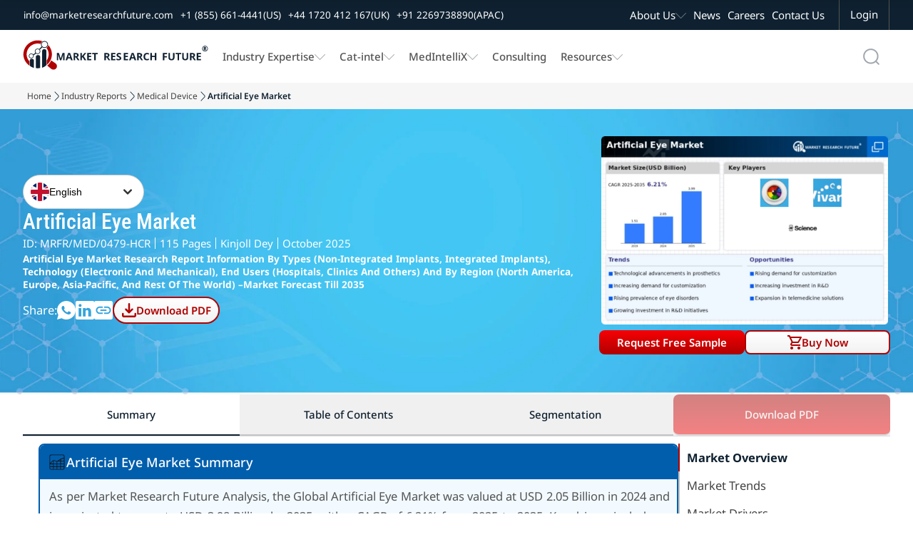

--- FILE ---
content_type: text/html; charset=utf-8
request_url: https://www.marketresearchfuture.com/reports/artificial-eye-market-985
body_size: 51114
content:
<!DOCTYPE html>
<html lang="en">
  <head>
    <meta charset="UTF-8">
    <meta name="viewport" content="width=device-width, initial-scale=1.0">
    <link rel="preconnect" href="https://www.marketresearchfuture.com" crossorigin>
    
        <link rel="preload" as="image" href="/uploads/reports/985/artificial-eye-market_infograph.webp" fetchpriority="high">


    <!-- Dynamic Meta -->

    <meta name="csrf-param" content="authenticity_token" />
<meta name="csrf-token" content="OW0qeSBSLqIxNcGFDGXA8DhRHl5KdY0VYdjYhKH9mQW5d0oAKLA-XB6DzKsjRUJF-vxEwXWRb9wbMUAziIfweg" />
    
    <title>Artificial Eye Market Size, Share, Trends, Report 2035</title>
<meta name="description" content="Artificial Eye Market share is projected to reach USD 3.98 Billion By 2035, at a 6.21% CAGR by driving industry size, top company analysis, segments research, trends and forecast report 2025 to 2035 | MRFR" />
<meta name="keywords" content="Artificial Eye Market research, Artificial Eye Market analysis, Artificial Eye Market market size, Artificial Eye Market trend, Artificial Eye Market demand, Artificial Eye Market analysis report, Artificial Eye Market analysis report" />

    <!-- Home Page Specific Meta -->
      <meta name="twitter:card" content="summary_large_image">
      <meta name="twitter:site" content="@MRFRresearch">
      <meta name="twitter:title" content="Artificial Eye Market Size, Share, Trends, Report 2035">
      <meta name="twitter:description" content="Artificial Eye Market share is projected to reach USD 3.98 Billion By 2035, at a 6.21% CAGR by driving industry size, top company analysis, segments research, trends and forecast report 2025 to 2035 | MRFR">
      <meta name="twitter:image" content="https://www.marketresearchfuture.com/assets/logo.svg">
    <!-- Open Graph -->
    <meta property="og:title" content="Artificial Eye Market Size, Share, Trends, Report 2035">
    <meta property="og:description" content="Artificial Eye Market share is projected to reach USD 3.98 Billion By 2035, at a 6.21% CAGR by driving industry size, top company analysis, segments research, trends and forecast report 2025 to 2035 | MRFR">
    <meta property="og:url" content="https://www.marketresearchfuture.com/reports/artificial-eye-market-985">
    <meta property="og:locale" content="en_US">
    <meta property="og:type" content="website">
    <meta property="og:image" content="/uploads/infographics/desktop_Artificial-Eye-Market.webp">

    <!-- Site Verification & SEO -->
    <meta name="google-site-verification" content="KBA2e3CWxINqEBQFs05GSw5cJaGcos64A7hKV_0MZM0">
    <meta name="document-type" content="Public">
    <meta name="Page-Topic" content="Market Research Reports">
    <meta name="copyright" content="Market Research Future">
    <meta name="classification" content="Market Research Reports">
    <meta name="document-classification" content="Market Research Reports and Consulting Services">
    <meta name="distribution" content="global">
    <meta name="coverage" content="global">
    <meta name="abstract" content="market research reports, industry analysis, syndicated research, Industry Insights, consulting services">
    <meta name="author" content="Market Research Future, https://www.marketresearchfuture.com/">
    <meta name="Audience" content="All, Research Reports, Market Research, Market Study Report, Business, Management, Research, Services, consulting">
    <meta name="msvalidate.01" content="0F4F64913C7E38E288C0FC974F9C156F">

      <link rel="canonical" href="https://www.marketresearchfuture.com/reports/artificial-eye-market-985">



        <meta name="robots" content="index, follow, max-snippet:-1, max-image-preview:large">









    <!-- Hreflang for Reports Show -->
          <link rel="alternate" hreflang="fr" href="https://www.marketresearchfuture.com/fr/reports/artificial-eye-market-985">
          <link rel="alternate" hreflang="ja" href="https://www.marketresearchfuture.com/ja/reports/artificial-eye-market-985">
          <link rel="alternate" hreflang="de" href="https://www.marketresearchfuture.com/de/reports/artificial-eye-market-985">
      <link rel="alternate" hreflang="x-default" href="https://www.marketresearchfuture.com/reports/artificial-eye-market-985">
    <link rel="stylesheet" href="/assets/font-face-2fd805887895b32a883ddb9652e247a5cd9d2d0d32edb8b24d1bbea360aa5718.css" data-turbo-track="reload" />
    <style>
    /* @font-face{font-family:"Noto Sans";src:url(/assets/noto-sans/noto-sans-v42-latin-regular-1771b84c491263c68faf092514b16588c3395e40cf3dc5eccbadb0cf20e35e0e.woff2) format("woff2");font-weight:400;font-style:normal;font-display:swap}
    @font-face{font-family:"Noto Sans";src:url(/assets/noto-sans/noto-sans-v42-latin-500-8e91af358349bfec374b588bde32beba7cc194521fa5994a56b0636831d9aac8.woff2) format("woff2");font-weight:500;font-style:normal;font-display:swap}
    @font-face{font-family:"Noto Sans";src:url(/assets/noto-sans/noto-sans-v42-latin-600-68375c952b910f6d124d015afe086eef2cbcfecbabd0d2e6434551a6f57f2a1f.woff2) format("woff2");font-weight:600;font-style:normal;font-display:swap}
    @font-face{font-family:"Noto Sans";src:url(/assets/noto-sans/noto-sans-v42-latin-700-3148fb9237a2fdf2100c733a2e941f885643086eccd9e42d71bea6e3fc44fbd0.woff2) format("woff2");font-weight:700;font-style:normal;font-display:swap}
    @font-face{font-family:"Roboto Condensed";src:url(/assets/roboto-condensed/roboto-condensed-v31-latin-regular-1c0b4b77b263d0c11344140ac7befffaabea08edb68365c80813f22deb8d3125.woff2) format("woff2");font-weight:400;font-style:normal;font-display:swap}
    @font-face{font-family:"Roboto Condensed";src:url(/assets/roboto-condensed/roboto-condensed-v31-latin-500-aa683e9827c8acc258ccb0d0d7ec103ebb2184c793f01cb207854b0b1664652e.woff2) format("woff2");font-weight:500;font-style:normal;font-display:swap}
    @font-face{font-family:"Geologica";src:url(/assets/geologica/geologica-v5-latin-regular-f858fff4b0150caf571e3c9e6d7b2cba3686fe0aa62e8df04af71821b84dc729.woff2) format("woff2");font-weight:400;font-style:normal;font-display:swap} */
    </style>    
    <style>
    body,h1,p{margin:0;padding:0}.navbar-scroll,.top-nav{display:flex;top:0;background-color:var(--white);width:100%;box-shadow:0 4px 8px 0 rgba(0,0,0,0.103)}.navbar-scroll,.top-nav,body{background-color:var(--white)}.company-logo,.mglass{background-repeat:no-repeat;background-position:center}.menu-item a,.sec-menu-item a{text-decoration:none;font-family:noto sans;font-size:1rem}.navbar-scroll,.top-nav,nav.mrfr-rightmenuNav{box-shadow:0 4px 8px 0 rgba(0,0,0,0.103)}*,.nav-menu-cont{box-sizing:border-box}:root{--primary:#b00101;--secondary:#0f2130;--pri-complementry:#01b0b0;--pri-analogous-01:#b05901;--pri-analogous-02:#b00159;--pri-triadic-01:#01b001;--pri-triadic-02:#0101b0;--pri-tetradic-01:#59b001;--pri-tetradic-02:#01b0b0;--pri-tetradic-03:#5901b0;--blue:#1e90ff;--white:#fff;--black:#000;--dark-gray:#545454;--btn-border-radius:8px;--light-gray:#f6f6f6;--section-dark-bg:#001128; --font-noto: "Noto Sans", "Segoe UI", "Helvetica Neue", Arial, sans-serif; --font-condensed: "Roboto Condensed", "Roboto", "Helvetica Neue", Arial, sans-serif; --font-heading: "Geologica", "Poppins", "Segoe UI", "Helvetica Neue", Arial, sans-serif;}html{scroll-behavior:smooth;font-size:16px}ul{list-style-type:none}.inner-wrapper,.wrapper{display:flex;justify-content:center;flex-direction:column;width:100%}.top-nav{flex-direction:column;justify-content:center;align-items:center;z-index:1}.navbar-scroll{flex-direction:column;justify-content:center;align-items:center;position:fixed;left:0;transform:translateY(-100%);transition:transform .3s ease-in-out;z-index:3}.sec-nav-container,.sec-nav-wrapper{background-color:var(--secondary);display:flex}.navbar-scroll.visible{transform:translateY(0)}.sec-nav-wrapper{justify-content:center;align-items:center;width:100%}.nav-container{display:flex;justify-content:flex-start;width:80%;padding:0 20px}.sec-nav-container{justify-content:flex-start;width:100%;padding:0 20px} .company-logo img{object-fit: contain; object-position: center; margin:0 10px 0 0}.menu-links{display:flex;justify-content:space-between;align-items:center;width:100%}.mglass,.search-container{display:inline-block;height:50px;width:50px}.button{display:inline-block;margin:4px 2px;background-color:var();font-size:14px;padding-left:32px;padding-right:32px;height:50px;line-height:50px;text-align:center;color:#fff;text-decoration:none;cursor:pointer;-moz-user-select:none;-khtml-user-select:none;-webkit-user-select:none;-ms-user-select:none;user-select:none}.button:hover{transition-duration:.4s;-moz-transition-duration:.4s;-webkit-transition-duration:.4s;-o-transition-duration:.4s;background-color:#fff;color:#000}.search-container{position:relative;margin:4px 2px;vertical-align:bottom}.mglass{pointer-events:none;background-image:url(/assets/home_images/Search_Icon_01-db9fadcb7d0606b9b1d5821893879b6ea0354c5916a767e0f6ef907edc327083.svg);background-size:50%}.searchbutton,.searchbutton1{position:absolute;font-size:22px;width:100%;margin:0;padding:0}.search1:focus+.searchbutton,.search1:focus+.searchbutton1,.search:focus+.searchbutton{transition-duration:.4s;-moz-transition-duration:.4s;-webkit-transition-duration:.4s;-o-transition-duration:.4s;background-color:#eee;border-radius:0 10px 10px 0;color:#000}.search,.search1{position:absolute;left:49px;background-color:#eee;outline:0;border:0;padding:0;width:0;height:100%;border-radius:10px 0 0 10px;transition-duration:.4s;-moz-transition-duration:.4s;-webkit-transition-duration:.4s;-o-transition-duration:.4s}.search:focus{width: 290px;padding:0 16px 0 0}.search1:focus{width: 200px;padding:0 16px 0 0}.expandright{left:auto;right:49px}.expandright:focus{padding:0 0 0 16px}.sec-menu-links{display:flex;justify-content:flex-end;align-items:center;width:60%}.sec-contact-links{display:flex;justify-content:flex-start;align-items:center;width:100%}.sec-menu-items{display:flex;justify-content:flex-end}.menu-items{padding:0 10px}.menu-cont{display:flex;list-style:none;margin:0;padding:0}.menu-item{display:flex;align-items:center;height:30px;margin:0 20px 0 0;gap:10px}.cat-sub-menu-item:hover a,.contact-btn:hover,.mega-menu-heading:hover a,.menu-item a:hover,.sec-menu-item a:hover,.sub-menu-item:hover a{color:var(--primary)}.sec-contact-item,.sec-menu-item{display:flex;align-items:center;height:42px;margin:0 20px 0 0;gap:10px}.chevron-icon,.chevron-icon-white{width:15px;height:15px;background-size:100%;background-position:center;background-repeat:no-repeat}.chevron-icon{background-image:url(/assets/home_images/Chevron_Down_01-d13a084395a40a963d2ab778b41747f49240601c574130cc4d761ba431136667.svg)}.chevron-icon-white{background-image:url(/assets/home_images/Chevron_Down_White_01-6bf0b7c95a797213c48570b1ba961a025f9c1b2a32cda0e845fee653a4431e5a.svg)}.cat-mega-menu-cont,.mega-menu-cont{width:auto;gap:20px;background-color:var(--white);position:absolute;top:94px;border-radius:10px;list-style:none;box-shadow:0 0 6px 0 rgba(0,0,0,0.1),0 0 6px 0 rgba(0,0,0,0.1)}.menu-item a{font-weight:500;color:var(--dark-gray)}.sec-contact-item a,.sec-menu-item a{color:var(--white)}.sec-contact-item a,.sub-menu-item a{font-family:noto sans;font-size:.9rem;text-decoration:none}.mega-menu-cont{display:none;right:15%;padding:15px;justify-content:space-between}.cat-col-1,.cat-mega-menu-col,.col-1,.mega-menu-col{display:flex;flex-direction:column}.mega-menu-heading{display:flex;padding:5px;font-weight:700;border-left:solid 2px var(--primary);margin:5px 0}.mega-menu-heading a{font-weight:700}.cat-sub-menu-item,.sub-menu-item{margin:4px 0;padding:0 0 0 12px}.sub-menu-item-no-padding{margin:4px 0;padding:0}.cat-sub-menu-dropdown,.sub-menu-dropdown{display:flex;flex-direction:column;padding:0;row-gap:5px}.menu-item:hover .cat-mega-menu-cont,.menu-item:hover .mega-menu-cont{display:flex;z-index:3}.cat-mega-menu-wrapper{display:flex;column-gap:20px}.cat-mega-menu-cont{display:none;left:20%;padding:15px;justify-content:space-between}.dropdown-content,.menu-item:hover .res-dropdown-menu-cont,.mrfr-rightmenuHasDropdown.open>.mrfr-rightmenuDropdown,.sec-menu-item:hover .abt-dropdown-menu-cont,.tab-buttons{display:flex}.dropdown-menu-top{top:60px !important}.sub-menu-item a{font-weight:500;color:var(--dark-gray)}.tab-buttons{flex-direction:column;padding:0 10px;gap:6px}.tab-btn,.tab-buttons button.active{padding:10px;cursor:pointer;border:0}.tab-buttons btn{padding:15px}.tab-buttons button.active{background-color:#fff1f1;color:var(--primary)}#act-btn,.btn-inactive{border:0;padding:15px}.abt-dropdown-menu-cont,.res-dropdown-menu-cont{width:auto;background-color:var(--white);position:absolute;border-radius:10px;padding:15px;box-shadow:0 0 6px 0 rgba(0,0,0,0.1),0 0 6px 0 rgba(0,0,0,0.1);z-index:1;display:none;gap:20px;list-style:none}.tab-content{display:none}.mrfr-rightmenuDrawer.show ~ .mrfr-rightmenuOverlay,.tab-content.active{display:block}.res-dropdown-menu-cont{top:94px;justify-content:space-between}.abt-dropdown-menu-cont{top:40px;justify-content:space-between}.contact-btn,.login-btn{font-size:1rem;background-color:var(--secondary);color:var(--white);height:42px;cursor:pointer;font-family:noto sans}.contact-btn{display:flex; justify-content: center; align-items: center;padding:0;margin:0 20px 0 0;border:0 solid var(--dark-gray)}.login-btn{padding:0 18px;border-left:1px solid var(--dark-gray);border-right:1px solid var(--dark-gray);border-top:0 solid var(--dark-gray);border-bottom:0 solid var(--dark-gray)}.login-btn:hover{background-color:var(--primary)}nav.mrfr-rightmenuNav{display:none;flex-direction:column;width:100%;height:auto;background-color:#fff;position:fixed;top:0}.top-band{display:flex;justify-content:flex-end;width:100%;height:42px;background-color:#0f2130}.nav-menu-cont{display:flex;width:100%;justify-content:space-between;padding:0 10px}.mrfr-rightmenuBrand,.mrfr-rightmenuToggle{width:70px;height:70px;background-size:100%;background-repeat:no-repeat;background-position:center}.mrfr-rightmenuBrand{background-image:url(/assets/home_images/NavLogoMark_01-5bb3ba09bc3b694ecb32d1a0067a7fcbea3d755ceee48c23bfbd03b673abc2c4.svg)}.right-action-cont{display:flex;justify-content:center;align-items:center;gap:5px}.mrfr-rightmenuToggle{background-image:url(/assets/home_images/HambugarMenu_01-90ec60ca8821eb5f8d46092281e5577cd7ccff83304f0aa29e992afe2d8ccdcd.svg);cursor:pointer}.mrfr-rightmenuDrawer{position:fixed;top:0;right:-100%;width:90%;height:100vh;background-color:#fff;color:#fff;display:flex;flex-direction:column;padding-top:4rem;transition:right .6s;z-index:1000;overflow:auto}.mrfr-rightmenuDrawer.show{right:0}.mrfr-rightmenuClose{position:fixed;top:0;font-size:1.5rem;cursor:pointer;color:#fff;background-color:#0f2130;width:90%;padding:8px 0 8px 12px}.drawer-close-icon{width:44px;height:44px;background-image:url(/assets/home_images/DrawerMenu_Close_01-24b2ee9b3760bf40f5deee334a4171bf8f69a663d5db45bc5ce97df7e3c2e2c8.svg);background-size:60%;background-repeat:no-repeat;background-position:center}.mrfr-rightmenuDrawer ul{list-style:none;padding:0;margin:0}.menu-name-font-weight{font-weight:600 !important}.menu-name-font,.menu-name-font a{font-size:1.2rem !important;font-weight:600 !important}.mrfr-rightmenuDrawer li{border-bottom:1px solid #dedede;list-style:none}.mrfr-rightmenuDrawer a{font-size:1rem;font-family:noto sans;color:#0f2130;text-decoration:none;padding:16px 16px 16px 22px;display:block}.mrfr-rightmenuHasDropdown>a:after,.mrfr-rightmenuHasSubDropdown>a:after{content:url(/assets/home_images/Chevron_Down_01-d13a084395a40a963d2ab778b41747f49240601c574130cc4d761ba431136667.svg);float:right;padding-top:10px}.mrfr-rightmenuDropdown,.mrfr-rightmenuSubDropdown{display:none;flex-direction:column;background-color:#eaeaea}.mrfr-rightmenuHasSubDropdown.open>.mrfr-rightmenuSubDropdown{display:flex;background-color:#f7f7f7}.mrfr-rightmenuDropdown a{padding-left:2rem}.mrfr-rightmenuSubDropdown a{padding-left:3rem}.cat-dr-submenu-title a{padding:12px 0 12px 40px}.cat-dr-submenu-name a{padding:8px 0 8px 50px}.mrfr-rightmenuOverlay{position:fixed;top:0;left:0;width:100vw;height:100vh;background-color:rgba(0,0,0,0.6);display:none;z-index:999}@media only screen and (max-width:400px){.expandright{left:auto;right:0}.right-action-cont{gap:0}.search1:focus{width:170px}}@media only screen and (max-width: 1300px) {.search:focus {width: 195px !important;}}@media only screen and (max-width: 1200px) {.sec-menu-item a{font-size: 0.8rem;}.sec-nav-container{padding: 0 10px;} .sec-nav-container {width: 100% !important;}.search:focus {width: 160px !important;}}@media only screen and (max-width: 1100px) {.company-logo img{width: 190px;height: 67px;}.menu-item a, .sec-menu-item a {font-size:0.95rem;}.menu-item{margin: 0 10px 0 0 !important;}}@media only screen and (max-width: 1150px) {.sec-contact-item a,.sub-menu-item a{font-size:0.8rem !important;}}@media only screen and (max-width: 950px) {.company-logo img { width: 220px; height: 62px;
    }.menu-item a, .sec-menu-item a{font-size:0.8rem !important;}}


    /* --------------------------rd css-------------------------- */
    h1,h2,h3{margin:0}/*.sec-nav-container{width:92%}*/.nav-container{width:92.5%}.navbar-scroll-rd{display:flex;flex-direction:column;justify-content:center;align-items:center;width:100%;position:fixed;top:0;left:0;background-color:var(--white);box-shadow:0 4px 8px 0 rgba(0,0,0,.103);transform:translateY(-100%);transition:transform .3s ease-in-out;z-index:2}.nav-request-btn,.nav-request-btn-small{background:linear-gradient(0deg,#b00101 0,#f80004 100%);font-family:noto sans;cursor:pointer;color:var(--white)}.navbar-scroll-rd.visible{transform:translateY(0)}.mrfr-nav-btn-a,.mrfr-rd-hero-title-cont,.rd-hero-bg-cont{width:100%}.nav-request-btn{flex: 1 1 50%; height:42px;font-size:1rem;font-weight:600;border:none;border-radius:8px;padding:0 5px;margin:8px 0;width: 100%; line-height:2.6;text-align:center;display:inline-flex;justify-content:center;align-items:center}.nav-request-btn-small{height:38px;font-size:.9rem;font-weight:500;border:none;border-radius:6px;padding:0 14px;width:auto;min-width:157px;display:flex;justify-content:center;align-items:center;text-decoration:none}.breadcrumb-item a:hover,.nav-buy-now-btn{color:var(--primary)}.nav-request-btn-small:hover,.nav-request-btn:hover{background:linear-gradient(0deg,#f80004 0,#b00101 100%)}.buy-now-btn-wrapper{display:flex;position:relative;z-index:1;width: 100%;}.mrfr-rd-buy-now-btn{display:flex;width:100%;position: relative;}/*.buy-now-btn-wrapper:focus-within .buy-now-options-dropdown{display:block}*/.nav-buy-now-btn{flex: 1 1 50%; display:flex;justify-content:center;gap:10px;align-items:center;height:42px;font-family:noto sans;font-size:1rem;font-weight:600;background:linear-gradient(0deg,#f2f2f2 0,#fff 100%);border:1.5px solid var(--primary);border-radius:8px;padding:0 18px;margin:8px 0;cursor:pointer;}.breadcrumb-item a,.breadcrumb-item-active{text-decoration:none;font-size:.8rem;font-family:noto sans;overflow:hidden;text-overflow:ellipsis}.cart-icon,.download-icon{width:20px;height:20px;fill:currentColor}.download-pdf-btn:hover,.nav-buy-now-btn:hover{background:linear-gradient(0deg,#b00101 0,#f80004 100%);color:var(--white)}.download-pdf-btn:hover .download-icon,.nav-buy-now-btn:hover .cart-icon{fill:var(--white)}#purchaseFormContainer {display: none;}.mrfr-rd-buy-now-btn:focus-within .buy-now-options-dropdown {display: block;}.buy-now-options-dropdown{display:none;position:absolute;top:84%;right:0;min-width:250px;background:#fff;box-shadow:0 4px 12px rgba(0,0,0,.1);border:2px solid var(--primary);border-radius:6px;margin-top:6px;padding:0;overflow:hidden}.mrfr-rd-buy-now-btn:focus-within #purchaseFormContainer {display: block;}/* JavaScript-based toggle for iOS Safari compatibility */.buy-now-btn-wrapper.active .buy-now-options-dropdown,.buy-now-btn-wrapper.active #purchaseFormContainer,.mrfr-rd-buy-now-btn.active .buy-now-options-dropdown,.mrfr-rd-buy-now-btn.active #purchaseFormContainer{display:block!important}.breadcrumb-arrow,.mrfr-rd-flag-circle{background-position:center;background-repeat:no-repeat}.buy-now-dropdown-cont{display:flex;flex-direction:column}.buy-now-dropdown-header-cont{display:flex;justify-content:center;width:100%;background-color:var(--primary)}.breadcrumbs-wrapper{display:flex;justify-content:center;width:100%;background-color:var(--light-gray)}.breadcrumbs-cont,.mrfr-rd-container{display:flex;justify-content:center;width:90%}.mrfr-rd-container{flex-direction: column;}.breadcrumbs-inner-cont,.mrfr-rd-action-group-cont{display:flex;justify-content:center;width:100%}.breadcrumb-item-group{display:flex;justify-content:flex-start;width:100%;margin:0;padding:10px 0;gap:6px}.breadcrumb-item{display:flex;position:relative;max-width:100px;white-space:nowrap}.breadcrumb-arrow{display:flex;width:14px;height:auto;background-image:url(/assets/home_images/Chevron_Right_01-25d1a06e0ef90ba8b0537813b4a9882a0a78d9a1adca280fdba14af8c3aee15c.webp);background-size:50%}.breadcrumb-item a{color:var(--text-label-gray)}.breadcrumb-item li[title]::after{content:attr(title)}.action-cont,.breadcrumb-item li:hover::after,.mrfr-tab-content.mrfr-active,.rd-title-cont{display:flex}.breadcrumb-item-active{font-weight:600;color:var(--secondary);white-space:nowrap;display:inline-block}.rd-hero-section-wrapper{position:relative;display:flex;flex-direction:column;justify-content:center;align-items:center;width:100%;height:500px;margin:0;border-radius:0}.rd-hero-inner-section{position:relative;display:flex;flex-direction:column;justify-content:space-around;align-items:center;width:90%;height:100%}.rd-hero-cont{display:flex;align-items:center;justify-content:center;width:100%;gap:50px;padding:20px 0}.rd-hero-left-cont{flex: 1 1 50%;display:flex;flex-direction:column;align-items:flex-start;justify-content:center;width:50%;gap: 12px}.rd-hero-bg{position:absolute;top:0;left:0;width:100%;height:100%;object-fit:cover;z-index:0}.mul-ling-selector_cont{display:flex;justify-content:center;font-family:noto sans;text-align:center;font-size:1rem;font-weight:400;font-style:normal;color:var(--secondary)}#mrfr-tab-downloadpdf,.rd-title-cont h1{color:var(--white)}.mrfr-rd-report-description h2,.mrfr-rd-report-info-group,.rd-action-title{color:var(--white);font-family:var(--font-noto)}.lang-name-cont{display:flex;justify-content:center;align-items:center;gap:8px}.mrfr-rd-lang-button,.mrfr-rd-lang-option{gap:10px;cursor:pointer;font-size:14px;background-color:#fff}.mrfr-rd-lang-select{position:relative;min-width:170px}.mrfr-rd-lang-button{display:flex;align-items:center;justify-content:space-between;padding:10px;width:100%;border:1px solid #ccc;border-radius:9999px}.mrfr-rd-flag-circle{width:26px;height:26px;border-radius:50%;background-size:cover;flex-shrink:0}.mrfr-rd-chevron{width:24px;height:24px;transition:transform .2s}.mrfr-rd-open .mrfr-rd-chevron{transform:rotate(180deg)}.mrfr-rd-lang-options{display:none;position:absolute;top:100%;left:0;z-index:999;width:100%;background:#fff;border:1px solid #ccc;border-radius:8px;margin-top:4px;box-shadow:0 2px 6px rgba(0,0,0,.08);overflow:hidden}.mrfr-rd-open .mrfr-rd-lang-options{display:block}.mrfr-rd-lang-option{display:flex;align-items:center;padding:10px 14px}.mrfr-rd-lang-option:hover{background:#f4f4f4}.mrfr-rd-wrapper{display:flex;flex-direction:column;align-items:center;justify-content:center;width:100%}.mrfr-rd-hero-title-cont,.mrfr-rd-report-description{justify-content:flex-start;display:flex}.rd-title-cont h1{display:flex;font-family: var(--font-condensed);font-size:2.5rem;font-weight:500;padding:0;margin:0}.mrfr-rd-report-info-group{display:flex;flex-wrap:wrap;align-items:center;font-size:1.2rem}.mrfr-rd-report-author,.mrfr-rd-report-id,.mrfr-rd-report-pages,.mrfr-rd-report-year{display:flex;padding:4px 0}.vertical-seprator{width:1px;height:20px;background-color:var(--white);margin:0 6px}.mrfr-rd-report-description h2{font-size:1rem;display:-webkit-box;-webkit-line-clamp:7;-webkit-box-orient:vertical;overflow:hidden;text-overflow:ellipsis}.rd-action-group{display:flex;justify-content:flex-start;align-items:center;width:100%;gap:14px}.linkdin-action-link,.sharelink-action-link,.whatsapp-action-link{justify-content:center;background-size:100%;width:32px;height:32px;background-position:center;background-repeat:no-repeat}.rd-action-title{display:flex;font-size:1.2rem}.download-pdf-btn,.mrfr-index-tab-item,.mrfr-tab-btn{font-size:1rem;cursor:pointer}.whatsapp-action-link{display:flex;background-image:url(/assets/home_images/WhatsApp_Icon_White_01-2d9c06c6dfff45ab0f56d2b4242d51afdb0b3a8886709816121692b31494e4ec.svg)}.linkdin-action-link,.sharelink-action-link{display:flex}.rd-infographic,.rd-infographic img{justify-content:center;display:flex;}.whatsapp-action-link:hover{background-image:url(/assets/home_images/WhatsApp_Icon_Primary_01-1302c26cea20aa510853b6d7b70a1501c9f714d292345b77d161bc7ba111a64f.svg)}.linkdin-action-link{background-image:url(/assets/home_images/LinkedIn_Icon_White_01-c59c2e35ed1a861c6958198b2cbce74de29ffee1ec92c74d032bd914f47f723a.svg)}.linkdin-action-link:hover{background-image:url(/assets/home_images/LinkedIn_Icon_Primary_01-3bdd444f97b649053118bad1453b15c1316976cfabd13f1c5b43e7bb8138ac0b.svg)}.sharelink-action-link{background-image:url(/assets/home_images/Link_Icon_White_01-25b546c25b06e3aa71557c43c54759d78d5bb2f2bbc1230043e0670f7d75edca.svg)}.sharelink-action-link:hover{background-image:url(/assets/home_images/Link_Icon_Primary_01-2eeed304f1f32baeb3f36c9292103fc680e24c8f99800d2962f865caa4d82078.svg)}.download-pdf-btn{display: inline-flex;justify-content:center;align-items: center;will-change: transform; gap:10px;align-items:center;width:auto;min-width:150px;height:42px;font-family:noto sans;font-weight:600;background:linear-gradient(0deg,#f2f2f2 0,#fff 100%);border:1.5px solid var(--primary);color:var(--primary);border-radius:30px;padding:0 11px;margin:8px 0}.mrfr-tab-btn,.section-heading h2{font-family:noto sans;font-weight:500}.rd-infographic-cont{display:flex;flex-direction:column;width:100%}.hero-sec-report-actions-cont{display:flex;width:100%;gap:10px}.mrfr-rd-inner-cont{display:flex;justify-content:center;flex-direction:column;width:100%;z-index:0}.mrfr-tab-container{display:flex;width:100%;flex-direction:column;margin-bottom:25px;background:#fff}.mrfr-tab-header{display:flex;border-bottom:1px solid #ddd;background:#f0f0f0;position:sticky;top:70px;z-index:1}.mrfr-tab-btn{display:flex;justify-content:center;width:100%;padding:18px 10px;background:0 0;color:var(--secondary);border:none;border-bottom:2px solid var(--input-border-gray);transition:background-color .3s}.mrfr-tab-btn.mrfr-active{background:#fff;color:var(--secondary);border-bottom:2px solid var(--secondary)}.mrfr-tab-content{display:none;padding:10px 10px}.mrfr-tab-btn-blink,.mrfr-tab-btn-blink.mrfr-active{animation:1s linear infinite blinker;background:linear-gradient(0deg,#f80004 0,#b00101 100%);border-radius:8px;color:var(--white)}@keyframes blinker{50%{opacity:.4}}.mrfr-index-tab-wrapper{display:flex;flex-direction:row-reverse;align-items:flex-start;width:100%;gap:30px}.tabs-info-cont{display:flex;flex-direction:column;width:24%;box-sizing:border-box;position:sticky;top:150px;gap:30px}.mrfr-index-tab-tabs{display:flex;flex-direction:column;width:100%;box-sizing:border-box;height:fit-content}.mrfr-index-tab-item{display:flex;justify-self:start;align-items:center;padding:10px;border-left:2px solid var(--input-border-gray);font-family:noto sans;color:var(--text-label-gray);position:relative}.mrfr-index-tab-item.active{font-weight:700;border-left:2px solid var(--primary);color:var(--secondary)}.mrfr-index-tab-content-container{display:flex;flex-direction:column;flex:1;gap:30px;max-width:75%;font-family:'Noto Sans';line-height:28px;text-align:justify}.section-heading{display:flex;justify-content:flex-start;align-items:center;padding:10px 20px 10px 12px;background-color:var(--section-heading);gap:10px}.section-heading h2{font-size:1.2rem;color:var(--white);padding:0;margin:0}.section-icon-cont-1{background-image:url(/assets/home_images/Market_Summary_Icon_01-821701c3cf1252d248c64b5e72ea50bd31f3294b175b2f5946b16a735a77fcff.svg)}.rd-hero-right-cont{flex: 1 1 50%;display:flex;flex-direction:column;align-items:flex-start;justify-content:center;width:100%;height: 410px;max-width: 510px;}.rd-infographic{width: 100%;aspect-ratio: 505/330;}.rd-infographic img{max-width:100%;background-position:center;background-size:contain;background-repeat:no-repeat}.rd-infographic-action-group{justify-content:center;display:flex;min-height: 60px;width: 100%;}.mrfr-rd-report-request-btn{display: flex;width: 100%;}/* Scale hero and infographic for ~1294px width to match 1617x635 appearance */@media only screen and (min-width: 1200px) and (max-width: 1310px){.rd-hero-section-wrapper{height:400px}.rd-hero-inner-section{width:92%}.rd-hero-cont{gap:40px}.rd-title-cont h1{font-size:2rem}.mrfr-rd-report-info-group{font-size:1rem; line-height:1.2}.vertical-seprator{height:16px}.mrfr-rd-report-description h2{font-size:0.9rem}.rd-action-title{font-size:1rem}.download-pdf-btn,.nav-buy-now-btn,.nav-request-btn{height:34px; line-height:34px;}.hero-sec-report-actions-cont{gap:10px}.rd-hero-right-cont{height:328px; max-width:408px}.rd-infographic{aspect-ratio:505/330}.rd-infographic img{width:404px; height:264px; object-fit:contain}}/* end */@media only screen and (max-width:1550px){.rd-hero-inner-section{width:95%}.nav-container{width:92.5%!important}.rd-title-cont h1{font-size:2rem}.mrfr-rd-container{width:95%}}@media only screen and (max-width:1300px){.sec-nav-container{width:99%; padding:0px 14px;}.nav-container{width:95%!important}.buy-now-btn-wrapper,.hero-sec-report-actions-cont,.nav-buy-now-btn,.nav-request-btn{width:100%}.rd-hero-inner-section{width:95%}.breadcrumbs-cont{width:94%}.rd-title-cont h1{font-size:2rem}.linkdin-action-link,.sharelink-action-link,.whatsapp-action-link{width:26px;height:26px}.rd-action-title{font-size:1.1rem}.download-pdf-btn{height:38px}.mrfr-index-tab-item{font-size:1.1rem;padding:8px 10px}}@media only screen and (max-width:1260px){.tabs-info-cont{gap:24px}.section-heading h2{font-size:1rem}}@media only screen and (max-width:1150px){.nav-request-btn{padding:0 9px;font-size:.9rem}}@media only screen and (max-width:1100px){.rd-hero-left-cont{width:45%;gap:14px}.rd-title-cont h1{font-size:1.8rem}.mrfr-rd-report-info-group{font-size:1.1rem}.mrfr-rd-report-description p{font-size:.9rem}.rd-infographic-action-group{width:100%}}@media only screen and (max-width:900px){.nav-request-btn{min-width:100%;font-size:.9rem}.nav-buy-now-btn{min-width:100%}.rd-hero-cont{gap:30px}.download-pdf-btn{padding:0 8px}}@media only screen and (max-width:800px){.nav-container{align-items:center}.navbar-scroll-rd {z-index:4!important}nav.mrfr-rightmenuNav{z-index:3!important}.breadcrumbs-wrapper{padding:70px 0 0}.rd-hero-section-wrapper{margin:0;height:auto}.nav-buy-now-btn,.nav-request-btn{width:100%;padding:0 5px}.buy-now-btn-wrapper{width:100%}}@media (max-width:768px){.rd-hero-right-cont button,.rd-hero-right-cont a.nav-request-btn {min-height: 42px; line-height: 42px;font-size: 0.9rem;display: inline-flex;align-items: center;justify-content: center;}.rd-hero-left-cont{height:280px;}.rd-hero-right-cont{width:100%;position:relative;display:flex;flex-direction:column;align-items:flex-start;justify-content:center;height:380px}.rd-infographic{width:100%;aspect-ratio: 1.4;}.rd-hero-right-cont img{width:100%;height:100%;display:block;object-fit:contain}.rd-infographic-action-group{position:static;width:100%;text-align:center}.rd-hero-right-cont button{flex:1 1 48%;min-width:120px;font-size:.9rem;white-space:nowrap}.rd-hero-right-cont button+button{margin-left:0;margin-top:10px}}@media only screen and (max-width:750px){.report-actions-cont{width:30%}.rd-action-group{flex-wrap:wrap}}@media only screen and (max-width:700px){.nav-request-btn{font-size:.9rem}.nav-buy-now-btn{font-size:.8rem}}@media only screen and (max-width:650px){.mrfr-tab-header{overflow-x: auto;}.mrfr-tab-btn{min-width: 160px;}.nav-buy-now-btn,.nav-request-btn{width:100%;min-width:0}.nav-request-btn a{text-decoration:none;color:var(--white);font-size:1rem}.buy-now-btn-wrapper{justify-content:center}.buy-now-btn-wrapper,.mrfr-rd-buy-now-btn,.mrfr-rd-report-request-btn,.rd-hero-left-cont{width:100%}.nav-buy-now-btn{font-size:1rem}.menu-links{width:88%}.cust-rep-btn-cont .nav-request-btn{font-size:1.1rem}.rd-hero-cont{flex-direction:column}.rd-hero-right-cont .cta-container{position:absolute;bottom:12px;left:0;width:100%;text-align:center}.mrfr-rd-report-request-btn{justify-content:center}}@media only screen and (max-width:600px){.nav-request-btn{font-size:0.95rem;padding:0 5px}.rd-hero-bg{display:none}.rd-hero-section-wrapper{background:linear-gradient(90deg,#2686c3,#2383c1)}}@media only screen and (max-width:440px){.rd-infographic{aspect-ratio: 1.4;}.nav-container{justify-content:center;width:100%}.nav-request-btn{text-align:center;font-size:0.9rem;}.breadcrumb-item{align-items:center}}@media only screen and (max-width:400px){.rd-hero-left-cont {gap: 7px;}.nav-request-btn{font-size:0.8rem;padding:0;height:35px}.nav-request-btn a{font-size:.8rem}.mrfr-rd-lang-button{padding:6px}.rd-title-cont h1{font-size:1.4rem}.linkdin-action-link,.sharelink-action-link,.whatsapp-action-link{width:20px;height:50px}.download-pdf-btn{height:30px}.download-icon{width:16px;height:16px}.rd-hero-cont{gap:15px;padding:10px}.hero-sec-report-actions-cont{width:100%}.hero-sec-report-actions-cont button{flex:1 1 0;min-width:auto;font-size:.8rem;padding:0 6px;height:42px}.nav-buy-now-btn{font-size:1rem;padding:0;height:35px}.cart-icon{width:15px;height:15px}.rd-hero-right-cont{height: 320px;}.rd-hero-right-cont .cta-container{position:absolute;bottom:12px;left:0;width:100%;text-align:center}.cta-container{min-height:48px}}@media only screen and (max-width:375px){.nav-request-btn{font-size:0.7rem}}

    /* -----------rd css end------------ */
    /* home page hero heading */
    #hero-heading-color-code-2, #hero-heading-color-code-1 {
      font-size: 2em;
    }
    /* ---------------------nav home footer css---------------------- */

    @media only screen and (max-width:1600px){.sec-nav-container{width:96%}}@media only screen and (max-width:1550px){.nav-container,.hero-inner-cont{width:90%}}
    @media only screen and (max-width:1400px){.Sec-nav-container,.nav-container{padding:0;width:95%}.hero-inner-cont{width:95%}.mega-menu-cont{left:1%;right:6%}.cat-mega-menu-cont{left:10%}}
    @media only screen and (max-width:1300px){html{font-size:15px}.sec-nav-container{width:97%;}.sec-menu-item,.sec-contact-item{margin:0 10px 0 0;gap:8px}.mega-menu-cont{left:1%;right:4%}.hero-search-cont{width:70%}#hero-heading-color-code-2,#hero-heading-color-code-1{font-size:5rem}}
    @media only screen and (max-width:1260px){.Sec-nav-container,.nav-container{width:97%}.mega-menu-cont{left:1%;right:1%}.Sec-nav-container{width:100%!important}}
    @media only screen and (max-width:1100px){.Sec-nav-container{width:100%}.cat-mega-menu-cont{left:1%}.search:focus{width:180px!important}}
    @media only screen and (max-width:1080px){html{font-size:14.2px}}
    @media only screen and (max-width:1026px){html{font-size:13.5px}.hero-heading-graph{height:100px}}
    @media only screen and (max-width:980px){.Sec-nav-container{padding:0}.sec-contact-links{display:none}.sec-menu-links{width:100%}.cat-mega-menu-cont{right:1%}.hero-search-cont{width:80%}}
    @media only screen and (max-width:900px){.hero-stats-combo-section{padding:20px 0 80px 0}.hero-heading-group-1,.hero-heading-group-2{flex-direction:column}.hero-search-cont{width:70%}}
    @media only screen and (max-width:800px){.top-nav{display:none}.navbar-scroll{display:none}nav.mrfr-rightmenuNav{display:flex;z-index:1}.top-band{display:none}.hero-stats-combo-section{margin:72px 0 0 0}}
    @media only screen and (max-width:750px){.navbar-scroll{display:none}.hero-stats-combo-section{padding:10px 0 80px 0}.hero-inner-cont{padding:20px 0 80px 0}}
    @media only screen and (max-width:540px){#hero-heading-color-code-2,#hero-heading-color-code-1{font-size:5rem}}
    @media only screen and (max-width:500px){html{font-size:13px}.hero-inner-cont{gap:4%}#hero-heading-color-code-2,#hero-heading-color-code-1{font-size:2.8rem}.hero-search-cont{width:90%}.search:focus{width:120px!important}}
    @media only screen and (max-width:440px){html{font-size:12px}#hero-heading-color-code-2,#hero-heading-color-code-1{font-size:5rem}.hero-heading-graph{width:200px;height:70px}.hero-search-cont{width:96%}.hero-inner-cont{gap:8%}}
    @media only screen and (max-width:375px){#hero-heading-color-code-2,#hero-heading-color-code-1{font-size:3rem}.hero-heading-graph{width:180px;height:60px}.hero-inner-cont{gap:20%}}
    .text-decoration{text-decoration:none;color:inherit}

    </style>
    <!-- Preload Critical Fonts -->
    <link rel="preload" href="/assets/noto-sans/noto-sans-v42-latin-regular-1771b84c491263c68faf092514b16588c3395e40cf3dc5eccbadb0cf20e35e0e.woff2" as="font" type="font/woff2" crossorigin="anonymous"> 

    <link rel="preload" href="/assets/noto-sans/noto-sans-v42-latin-500-8e91af358349bfec374b588bde32beba7cc194521fa5994a56b0636831d9aac8.woff2" as="font" type="font/woff2" crossorigin="anonymous">


    <!-- Favicons -->
    <link rel="icon" type="image/x-icon" href="/assets/favicon-477e45a7319bbda70a479d783a7076d975d2bd1b5ed2102a17ca988693b220e5.png" />

    <link rel="stylesheet" href="/assets/footer-style-01-111b522d9d47c100e84035b5a0d9647b0846ab3f53f2c8d4a30a4a9ba611f1ab.css" media="print" onload="this.media=&#39;all&#39;" data-turbo-track="reload" />
    <link rel="stylesheet" href="/assets/nav-home-footer-media-queries-01-5c1e680a2ee507e1288a33817a5ba124b85a00f7284d180b35111db4a9c298d4.css" media="print" onload="this.media=&#39;all&#39;" data-turbo-track="reload" />
        <link rel="stylesheet" href="/assets/reports/report-details-content-style-01-a68b3d83190e889eb32f12171d1adfddbe2fa78c1c9ce9f25f47795094b83224.css" data-turbo-track="reload" />
  <link rel="stylesheet" href="/assets/free_sample/popUp-request-free-sample-6013fef67dbca841110e89f2ac52005acaff6360c8137cb9c8e6c3ea566fa7c1.css" data-turbo-track="reload" />
  <link rel="stylesheet" href="/assets/free_sample/request-free-sample-media-queries-style-e212839d048a4ed2eb1770b54781c89e8286314c3f3166806f8049c08968ddb4.css" data-turbo-track="reload" />
  <link rel="stylesheet" href="/assets/pdf_get_free_sample/popUp-get-sample-style-86f428487d458541d5a1d9becce1f6eccf8e0726e2e5f4a36118e41281b0f7f5.css" data-turbo-track="reload" />
    <link rel="stylesheet" href="/assets/checkout/popUp-compare-licence-f2cc0f70d0863c5bfd40d46781c00800c451ea161d5a02f0e2625cc5435a3662.css" media="print" onload="this.media=&#39;all&#39;" data-turbo-track="reload" />
    
    <!-- If you must keep it, defer it after the main content -->
    <!-- <script src="https://ajax.cloudflare.com/cdn-cgi/scripts/7d0fa10a/cloudflare-static/rocket-loader.min.js" defer></script> -->
    <!-- CSS -->

    <!-- Fonts -->

    <!-- <link href="https://fonts.googleapis.com/css2?family=Noto+Sans:ital,wght@0,100..900;1,100..900&family=Roboto+Condensed:ital,wght@0,100..900;1,100..900&family=Geologica:wght@100..900&display=swap"
      rel="stylesheet">     -->
    <!-- <link href="https://fonts.googleapis.com/css2?family=Roboto+Condensed:ital,wght@0,100..900;1,100..900&display=swap" rel="stylesheet"> -->
    <!-- <link href="https://fonts.googleapis.com/css2?family=Geologica:wght@100..900&display=swap" rel="stylesheet"> -->
    <!-- <script src="https://code.jquery.com/jquery-3.6.0.min.js" defer></script> -->
    <!-- JS (Deferred) -->
    <!-- <script src="https://code.jquery.com/jquery-3.6.0.min.js" defer></script> -->
  </head>

  <body data-total-pages="" data-current-page="">
    <header class="top-nav">
    <div class="sec-nav-wrapper">
        <nav class="sec-nav-container">
            <div class="sec-contact-links">
                <div class="sec-menu-items">
                    <ul class="menu-cont">
                        <li class="sec-contact-item"><a href="mailto:info@marketresearchfuture.com">info@marketresearchfuture.com</a></li>
                        <li class="sec-contact-item"><a href="tel:+18556614441">+1 (855) 661-4441(US)</a></li>
                        <li class="sec-contact-item"><a href="tel:+441720412167">+44 1720 412 167(UK)</a></li>
                        <li class="sec-contact-item"><a href="tel:+912269738890">+91 2269738890(APAC)</a></li>
                    </ul>
                </div>
            </div>
            <div class="sec-menu-links">
                <div class="sec-menu-items">
                    <ul class="menu-cont">
                        <li class="sec-menu-item"><a href="#">About Us</a>
                            <div class="chevron-icon-white"></div>
                            <div class="abt-dropdown-menu-cont">
                                <div class="mega-menu-col">
                                    <div class="col-1">
                                        <ul class="sub-menu-dropdown">
                                            <li class="sub-menu-item"><a href="/team">Who We Are</a></li> 
                                            <li class="sub-menu-item"><a href="/testimonials">Testimonials</a></li>
                                            <li class="sub-menu-item"><a href="/contact-us">Contact Us</a></li>
                                            <li class="sub-menu-item"><a href="/media-citations">Media Citation</a></li>
                                            <li class="sub-menu-item"><a href="/about-us">Our Culture</a></li>
                                            <li class="sub-menu-item"><a href="/csr">CSR Activities</a></li>
                                        </ul>
                                    </div>
                                </div>
                            </div>
                        </li>
                        <li class="sec-menu-item"><a href="/news">News</a></li>
                        <li class="sec-menu-item"><a href="/careers">Careers</a></li>
                    </ul>
                    <div class="login-btn-cont"><a class="contact-btn text-decoration" style="color: var(--white);" href="/contact-us">Contact Us</a></div>
                    <div class="login-btn-cont">
                            <a class="login-btn" style="display:inline-block; text-decoration:none; padding:10px 15px;" href="/users/sign_in">Login</a>
                  </div>                  
                </div>
            </div>
        </nav>
    </div>

    <nav class="nav-container">
        <a class="company-logo" aria-label="Market Research Future home" href="/">
            <img alt="Market Research Future logo" width="260" height="70" decoding="async" src="/assets/home_images/MRF_TopNav_Logo_01-2f3a3574d23de7fb9929e43016a3c1abe91bf82e7df5f54c6981ddfd930d62ff.svg" />
</a>        <div class="menu-links">
            <div class="menu-items">
                <ul class="menu-cont">
                    <li class="menu-item"><a href="/categories">Industry Expertise</a>
                        <div class="chevron-icon"></div>
                        <div class="mega-menu-cont">
                        
                        <div class="mega-menu-col">
                            <div class="col-1">
                                <div class="mega-menu-heading">
                                    <a href="/reports">All Reports</a>
                                </div>
                            </div>
                    
                                <div class="col-1">
                                    <div class="mega-menu-heading">
                                        <a href="/categories/healthcare-market-report">Healthcare</a>
                                    </div>
                                    <ul class="sub-menu-dropdown">
                                        <li class="sub-menu-item">
                                            <a href="/categories/healthcare-it-market-report">Healthcare IT</a>
                                        </li>
                                        <li class="sub-menu-item">
                                            <a href="/categories/healthcare-services">Healthcare Services</a>
                                        </li>
                                        <li class="sub-menu-item">
                                            <a href="/categories/life-sciences-market-report">Life Sciences</a>
                                        </li>
                                        <li class="sub-menu-item">
                                            <a href="/categories/medical-devices-market-report">Medical Device</a>
                                        </li>
                                        <li class="sub-menu-item">
                                            <a href="/categories/pharmaceutical-market-report">Pharmaceutical</a>
                                        </li>
                                    </ul>
                                </div>
                                <div class="col-1">
                                    <div class="mega-menu-heading">
                                        <a href="/categories/chemicals-market-report">Chemicals and Materials</a>
                                    </div>
                                    <ul class="sub-menu-dropdown">
                                        <li class="sub-menu-item">
                                            <a href="/categories/advanced-materials">Advanced Materials</a>
                                        </li>
                                        <li class="sub-menu-item">
                                            <a href="/categories/agrochemicals">Agrochemicals</a>
                                        </li>
                                        <li class="sub-menu-item">
                                            <a href="/categories/basic-chemicals">Basic Chemicals</a>
                                        </li>
                                        <li class="sub-menu-item">
                                            <a href="/categories/materials">Materials</a>
                                        </li>
                                        <li class="sub-menu-item">
                                            <a href="/categories/metals-alloys">Metals &amp; Alloys</a>
                                        </li>
                                        <li class="sub-menu-item">
                                            <a href="/categories/mining">Mining</a>
                                        </li>
                                        <li class="sub-menu-item">
                                            <a href="/categories/polymers-plastics">Polymers &amp; Plastics</a>
                                        </li>
                                        <li class="sub-menu-item">
                                            <a href="/categories/renewable-chemicals">Renewable Chemicals</a>
                                        </li>
                                        <li class="sub-menu-item">
                                            <a href="/categories/specialty-chemicals">Specialty Chemicals</a>
                                        </li>
                                    </ul>
                                </div>
                        </div>

                            <div class="mega-menu-col">
                                <div class="col-1">
                                <div class="mega-menu-heading">
                                    <a href="/categories/information-and-communications-technology">Information and Communications Technology</a>
                                </div>
                                    <ul class="sub-menu-dropdown">
                                        <li class="sub-menu-item">
                                            <a href="/categories/ai-and-analytics">AI and Analytics</a>
                                        </li>
                                        <li class="sub-menu-item">
                                            <a href="/categories/cloud">Cloud</a>
                                        </li>
                                        <li class="sub-menu-item">
                                            <a href="/categories/iot-and-m2m-communication">IoT and M2M communication</a>
                                        </li>
                                        <li class="sub-menu-item">
                                            <a href="/categories/it-security">IT Security</a>
                                        </li>
                                        <li class="sub-menu-item">
                                            <a href="/categories/networking-and-telecommunications">Networking and Telecommunications</a>
                                        </li>
                                        <li class="sub-menu-item">
                                            <a href="/categories/service">Service</a>
                                        </li>
                                        <li class="sub-menu-item">
                                            <a href="/categories/software">Software</a>
                                        </li>
                                        <li class="sub-menu-item">
                                            <a href="/categories/technology">Technology</a>
                                        </li>
                                    </ul>
                                </div>
                                <div class="col-1">
                                <div class="mega-menu-heading">
                                    <a href="/categories/semiconductor-electronics">Semiconductor &amp; Electronics</a>
                                </div>
                                    <ul class="sub-menu-dropdown">
                                        <li class="sub-menu-item">
                                            <a href="/categories/camera-display-and-lighting">Camera, Display and Lighting</a>
                                        </li>
                                        <li class="sub-menu-item">
                                            <a href="/categories/chipset-and-processors">Chipset and Processors</a>
                                        </li>
                                        <li class="sub-menu-item">
                                            <a href="/categories/consumer-electronic-devices">Consumer Electronic Devices</a>
                                        </li>
                                        <li class="sub-menu-item">
                                            <a href="/categories/security-and-access-control-equipment">Security, Access Control and Robotics</a>
                                        </li>
                                        <li class="sub-menu-item">
                                            <a href="/categories/sensor-and-control">Sensor and Control</a>
                                        </li>
                                        <li class="sub-menu-item">
                                            <a href="/categories/silicon-wafer-and-fabrication">Silicon, Wafer and Fabrication</a>
                                        </li>
                                        <li class="sub-menu-item">
                                            <a href="/categories/test-and-measurement">Test and Measurement</a>
                                        </li>
                                    </ul>
                                </div>
                            </div>
                            <div class="mega-menu-col">
                                <div class="col-1">
                                <div class="mega-menu-heading">
                                    <a href="/categories/energy-power">Energy &amp; Power</a>
                                </div>
                                    <ul class="sub-menu-dropdown">
                                        <li class="sub-menu-item">
                                            <a href="/categories/batteries">Batteries</a>
                                        </li>
                                        <li class="sub-menu-item">
                                            <a href="/categories/drilling-intervention-and-completion">Drilling, Intervention and Completion</a>
                                        </li>
                                        <li class="sub-menu-item">
                                            <a href="/categories/pumps-motors-and-control-devices">Industrial Motors, Pumps, and Control Devices</a>
                                        </li>
                                        <li class="sub-menu-item">
                                            <a href="/categories/offshore-oil-and-gas">Offshore Oil and Gas</a>
                                        </li>
                                        <li class="sub-menu-item">
                                            <a href="/categories/power-generation-transmission-and-distribution">Power Generation, Transmission and Distribution</a>
                                        </li>
                                        <li class="sub-menu-item">
                                            <a href="/categories/renewable-energy">Renewable Energy</a>
                                        </li>
                                    </ul>
                                </div>
                                <div class="col-1">
                                <div class="mega-menu-heading">
                                    <a href="/categories/automobile">Automobile</a>
                                </div>
                                    <ul class="sub-menu-dropdown">
                                        <li class="sub-menu-item">
                                            <a href="/categories/automotive-components">Automotive Components</a>
                                        </li>
                                        <li class="sub-menu-item">
                                            <a href="/categories/automotive-technology-services">Automotive Technology, Services</a>
                                        </li>
                                        <li class="sub-menu-item">
                                            <a href="/categories/bikes-motorcycles">Bikes and Motorcycles</a>
                                        </li>
                                        <li class="sub-menu-item">
                                            <a href="/categories/ice-electric-hybrid-and-autonomous-vehicles">ICE, Electric, Hybrid, Autonomous Vehicles</a>
                                        </li>
                                        <li class="sub-menu-item">
                                            <a href="/categories/off-road-vehicles-lcvs-and-hcvs">Off-Road Vehicles, LCV, HCV</a>
                                        </li>
                                        <li class="sub-menu-item">
                                            <a href="/categories/railway">Railway</a>
                                        </li>
                                        <li class="sub-menu-item">
                                            <a href="/categories/telematics-and-infotainment">Telematics and Infotainment</a>
                                        </li>
                                        <li class="sub-menu-item">
                                            <a href="/categories/tires-and-wheels">Tires and Wheels</a>
                                        </li>
                                    </ul>
                                </div>
                            </div>
                    
                        <div class="mega-menu-col">
                            <div class="col-1">
                                <div class="mega-menu-heading">
                                    <a href="/categories/bfsi">BFSI</a>
                                </div>
                                <div class="mega-menu-heading">
                                    <a href="/categories/mro">MRO</a>
                                </div>
                                <div class="mega-menu-heading">
                                    <a href="/categories/professional-services">Professional Services</a>
                                </div>
                                <div class="mega-menu-heading">
                                    <a href="/categories/food-beverages-nutrition-market-report">Food, Beverages &amp; Nutrition</a>
                                </div>
                                <div class="mega-menu-heading">
                                    <a href="/categories/consumer-and-retail">Consumer and Retail</a>
                                </div>
                                <div class="mega-menu-heading">
                                    <a href="/categories/aerospace-defense">Aerospace &amp; Defense</a>
                                </div>
                                <div class="mega-menu-heading">
                                    <a href="/categories/industrial-automation-equipment-market-report">Industrial Automation &amp; Equipment</a>
                                </div>
                                <div class="mega-menu-heading">
                                    <a href="/categories/packaging-transport">Packaging &amp; Transport</a>
                                </div>
                                <div class="mega-menu-heading">
                                    <a href="/categories/construction">Construction</a>
                                </div>
                                <div class="mega-menu-heading">
                                    <a href="/categories/agriculture">Agriculture</a>
                                </div>
                            </div>
                        </div>
                    
                        </div>
                    </li>
              

                    <li class="menu-item"><a href="/cat-intel">Cat-intel</a>
                        <div class="chevron-icon"></div>
                        <div class="cat-mega-menu-cont">
                            <div class="dropdown-content" id="dropdownMenu">
                            
                                <div class="tab-buttons">
                                    <button class="tab-btn active" data-tab-target="direct">Direct Reports</button>
                                    <button class="tab-btn" data-tab-target="indirect">Indirect Reports</button>
                                </div>

                                <div class="tab-content-wrapper">
                                    <!-- Direct Reports Tab -->
                                    <div class="tab-content active" data-tab="direct">
                                        <div class="cat-mega-menu-wrapper">
                                            <div class="cat-mega-menu-col">
                                                <div class="cat-col-1">
                                                    <div class="mega-menu-heading">
                                                    <a href="/cat-intel/category-intelligence/manufacturing-and-production-materials">
                                                        Manufacturing and Production Materials
                                                    </a>
                                                    </div>
                                                    <ul class="cat-sub-menu-dropdown">
                                                        <li class="cat-sub-menu-item">
                                                        <a href="/cat-intel/category-intelligence/tires-and-polymers-for-manufacturing">
                                                            Tires and Polymers for Manufacturing
                                                        </a>
                                                        </li>
                                                        <li class="cat-sub-menu-item">
                                                        <a href="/cat-intel/category-intelligence/construction-and-mining-materials">
                                                            Construction and Mining Materials
                                                        </a>
                                                        </li>
                                                        <li class="cat-sub-menu-item">
                                                        <a href="/cat-intel/category-intelligence/pharmaceutical-and-medical-equipment">
                                                            Pharmaceutical and Medical Equipment
                                                        </a>
                                                        </li>
                                                        <li class="cat-sub-menu-item">
                                                        <a href="/cat-intel/category-intelligence/electrical-and-industrial-materials">
                                                            Electrical and Industrial Materials
                                                        </a>
                                                        </li>
                                                        <li class="cat-sub-menu-item">
                                                        <a href="/cat-intel/category-intelligence/packaging-components">
                                                            Packaging Components
                                                        </a>
                                                        </li>
                                                    </ul>
                                                </div>
                                                <div class="cat-col-1">
                                                    <div class="mega-menu-heading">
                                                    <a href="/cat-intel/category-intelligence/manufacturing-and-industrial-components">
                                                        Manufacturing and Industrial Components
                                                    </a>
                                                    </div>
                                                    <ul class="cat-sub-menu-dropdown">
                                                        <li class="cat-sub-menu-item">
                                                        <a href="/cat-intel/category-intelligence/apparel-and-textile-components">
                                                            Apparel and Textile Components
                                                        </a>
                                                        </li>
                                                        <li class="cat-sub-menu-item">
                                                        <a href="/cat-intel/category-intelligence/packaging-materials-and-components">
                                                            Packaging Materials and Components
                                                        </a>
                                                        </li>
                                                        <li class="cat-sub-menu-item">
                                                        <a href="/cat-intel/category-intelligence/construction-and-mining-equipment">
                                                            Construction and Mining Equipment
                                                        </a>
                                                        </li>
                                                        <li class="cat-sub-menu-item">
                                                        <a href="/cat-intel/category-intelligence/electrical-and-pharmaceutical-components">
                                                            Electrical and Pharmaceutical Components
                                                        </a>
                                                        </li>
                                                        <li class="cat-sub-menu-item">
                                                        <a href="/cat-intel/category-intelligence/industrial-equipment-and-machinery">
                                                            Industrial Equipment and Machinery
                                                        </a>
                                                        </li>
                                                    </ul>
                                                </div>
                                            </div>
                                            <div class="cat-mega-menu-col">
                                                <div class="cat-col-1">
                                                    <div class="mega-menu-heading">
                                                    <a href="/cat-intel/category-intelligence/finished-goods-and-consumer-products">
                                                        Finished Goods and Consumer Products
                                                    </a>
                                                    </div>
                                                    <ul class="cat-sub-menu-dropdown">
                                                        <li class="cat-sub-menu-item">
                                                        <a href="/cat-intel/category-intelligence/packaging-solutions">
                                                            Packaging Solutions
                                                        </a>
                                                        </li>
                                                        <li class="cat-sub-menu-item">
                                                        <a href="/cat-intel/category-intelligence/personal-protective-equipment">
                                                            Personal Protective Equipment
                                                        </a>
                                                        </li>
                                                        <li class="cat-sub-menu-item">
                                                        <a href="/cat-intel/category-intelligence/medical-and-healthcare-products">
                                                            Medical and Healthcare Products
                                                        </a>
                                                        </li>
                                                        <li class="cat-sub-menu-item">
                                                        <a href="/cat-intel/category-intelligence/food-products-and-nutraceuticals">
                                                            Food Products and Nutraceuticals
                                                        </a>
                                                        </li>
                                                    </ul>
                                                </div>
                                                <div class="cat-col-1">
                                                    <div class="mega-menu-heading">
                                                    <a href="/cat-intel/category-intelligence/raw-materials-and-natural-resources">
                                                        Raw Materials and Natural Resources
                                                    </a>
                                                    </div>
                                                    <ul class="cat-sub-menu-dropdown">
                                                        <li class="cat-sub-menu-item">
                                                        <a href="/cat-intel/category-intelligence/wood-and-precious-materials">
                                                            Wood and Precious Materials
                                                        </a>
                                                        </li>
                                                        <li class="cat-sub-menu-item">
                                                        <a href="/cat-intel/category-intelligence/polymers-and-plastics">
                                                            Polymers and Plastics
                                                        </a>
                                                        </li>
                                                        <li class="cat-sub-menu-item">
                                                        <a href="/cat-intel/category-intelligence/agriculture-and-animal-products">
                                                            Agriculture and Animal Products
                                                        </a>
                                                        </li>
                                                        <li class="cat-sub-menu-item">
                                                        <a href="/cat-intel/category-intelligence/metals-and-minerals">
                                                            Metals and Minerals
                                                        </a>
                                                        </li>
                                                        <li class="cat-sub-menu-item">
                                                        <a href="/cat-intel/category-intelligence/chemicals">
                                                            Chemicals
                                                        </a>
                                                        </li>
                                                    </ul>
                                                </div>
                                            </div>
                                        </div>
                                    </div>

                                    <!-- Indirect Reports Tab -->
                                    <div class="tab-content" data-tab="indirect">
                                        <div class="cat-mega-menu-wrapper">
                                            <div class="cat-mega-menu-col">
                                                <div class="cat-col-1">
                                                    <div class="mega-menu-heading">
                                                    <a href="/cat-intel/category-intelligence/professional-and-business-services">
                                                        Professional and Business Services
                                                    </a>
                                                    </div>
                                                    <ul class="cat-sub-menu-dropdown">
                                                        <li class="cat-sub-menu-item">
                                                        <a href="/cat-intel/category-intelligence/geotechnical-and-engineering-services">
                                                            Geotechnical and Engineering Services
                                                        </a>
                                                        </li>
                                                        <li class="cat-sub-menu-item">
                                                        <a href="/cat-intel/category-intelligence/education-and-training-services">
                                                            Education and Training Services
                                                        </a>
                                                        </li>
                                                        <li class="cat-sub-menu-item">
                                                        <a href="/cat-intel/category-intelligence/media-and-communications-services">
                                                            Media and Communications Services
                                                        </a>
                                                        </li>
                                                        <li class="cat-sub-menu-item">
                                                        <a href="/cat-intel/category-intelligence/financial-and-hr-services">
                                                            Financial and HR Services
                                                        </a>
                                                        </li>
                                                        <li class="cat-sub-menu-item">
                                                        <a href="/cat-intel/category-intelligence/market-research-and-data-services">
                                                            Market Research and Data Services
                                                        </a>
                                                        </li>
                                                    </ul>
                                                </div>
                                                <div class="cat-col-1">
                                                    <div class="mega-menu-heading">
                                                    <a href="/cat-intel/category-intelligence/technology-and-software">
                                                        Technology and Software
                                                    </a>
                                                    </div>
                                                    <ul class="cat-sub-menu-dropdown">
                                                        <li class="cat-sub-menu-item">
                                                        <a href="/cat-intel/category-intelligence/device-and-telecommunications-management">
                                                            Device and Telecommunications Management
                                                        </a>
                                                        </li>
                                                        <li class="cat-sub-menu-item">
                                                        <a href="/cat-intel/category-intelligence/automation-and-robotics-solutions">
                                                            Automation and Robotics Solutions
                                                        </a>
                                                        </li>
                                                        <li class="cat-sub-menu-item">
                                                        <a href="/cat-intel/category-intelligence/financial-technology-and-software-development">
                                                            Financial Technology and Software Development
                                                        </a>
                                                        </li>
                                                        <li class="cat-sub-menu-item">
                                                        <a href="/cat-intel/category-intelligence/healthcare-and-warehouse-technology">
                                                            Healthcare and Warehouse Technology
                                                        </a>
                                                        </li>
                                                        <li class="cat-sub-menu-item">
                                                        <a href="/cat-intel/category-intelligence/communication-and-call-center-technology">
                                                            Communication and Call Center Technology
                                                        </a>
                                                        </li>
                                                    </ul>
                                                </div>
                                            </div>
                                            <div class="cat-mega-menu-col">
                                                <div class="cat-col-1">
                                                    <div class="mega-menu-heading">
                                                    <a href="/cat-intel/category-intelligence/professional-services">
                                                        Professional Services
                                                    </a>
                                                    </div>
                                                    <ul class="cat-sub-menu-dropdown">
                                                        <li class="cat-sub-menu-item">
                                                        <a href="/cat-intel/category-intelligence/it-and-engineering-services">
                                                            IT and Engineering Services
                                                        </a>
                                                        </li>
                                                        <li class="cat-sub-menu-item">
                                                        <a href="/cat-intel/category-intelligence/event-management">
                                                            Event Management
                                                        </a>
                                                        </li>
                                                        <li class="cat-sub-menu-item">
                                                        <a href="/cat-intel/category-intelligence/staffing-and-recruitment">
                                                            Staffing and Recruitment
                                                        </a>
                                                        </li>
                                                        <li class="cat-sub-menu-item">
                                                        <a href="/cat-intel/category-intelligence/marketing-and-communications">
                                                            Marketing and Communications
                                                        </a>
                                                        </li>
                                                        <li class="cat-sub-menu-item">
                                                        <a href="/cat-intel/category-intelligence/healthcare-services">
                                                            Healthcare Services
                                                        </a>
                                                        </li>
                                                    </ul>
                                                </div>
                                                <div class="cat-col-1">
                                                    <div class="mega-menu-heading">
                                                    <a href="/cat-intel/category-intelligence/facility-management">
                                                        Facility Management
                                                    </a>
                                                    </div>
                                                    <ul class="cat-sub-menu-dropdown">
                                                        <li class="cat-sub-menu-item">
                                                        <a href="/cat-intel/category-intelligence/security-and-grounds-management">
                                                            Security and Grounds Management
                                                        </a>
                                                        </li>
                                                        <li class="cat-sub-menu-item">
                                                        <a href="/cat-intel/category-intelligence/facility-maintenance-and-operations">
                                                            Facility Maintenance and Operations
                                                        </a>
                                                        </li>
                                                        <li class="cat-sub-menu-item">
                                                        <a href="/cat-intel/category-intelligence/hvac-and-building-automation">
                                                            HVAC and Building Automation
                                                        </a>
                                                        </li>
                                                        <li class="cat-sub-menu-item">
                                                        <a href="/cat-intel/category-intelligence/waste-and-environmental-services">
                                                            Waste and Environmental Services
                                                        </a>
                                                        </li>
                                                        <li class="cat-sub-menu-item">
                                                        <a href="/cat-intel/category-intelligence/cleaning-and-janitorial-services">
                                                            Cleaning and Janitorial Services
                                                        </a>
                                                        </li>
                                                    </ul>
                                                </div>
                                            </div>
                                            <div class="cat-mega-menu-col">
                                                <div class="cat-col-1">
                                                    <div class="mega-menu-heading">
                                                    <a href="/cat-intel/category-intelligence/supply-chain-and-logistics">
                                                        Supply Chain and Logistics
                                                    </a>
                                                    </div>
                                                    <ul class="cat-sub-menu-dropdown">
                                                        <li class="cat-sub-menu-item">
                                                        <a href="/cat-intel/category-intelligence/labor-and-aviation-services">
                                                            Labor and Aviation Services
                                                        </a>
                                                        </li>
                                                        <li class="cat-sub-menu-item">
                                                        <a href="/cat-intel/category-intelligence/pharmaceutical-distribution-and-packaging">
                                                            Pharmaceutical Distribution and Packaging
                                                        </a>
                                                        </li>
                                                        <li class="cat-sub-menu-item">
                                                        <a href="/cat-intel/category-intelligence/packaging-and-logistics-solutions">
                                                            Packaging and Logistics Solutions
                                                        </a>
                                                        </li>
                                                        <li class="cat-sub-menu-item">
                                                        <a href="/cat-intel/category-intelligence/warehousing-and-distribution">
                                                            Warehousing and Distribution
                                                        </a>
                                                        </li>
                                                        <li class="cat-sub-menu-item">
                                                        <a href="/cat-intel/category-intelligence/freight-and-transportation-services">
                                                            Freight and Transportation Services
                                                        </a>
                                                        </li>
                                                    </ul>
                                                </div>
                                                <div class="cat-col-1">
                                                    <div class="mega-menu-heading">
                                                    <a href="/cat-intel/category-intelligence/utilities-and-energy">
                                                        Utilities and Energy
                                                    </a>
                                                    </div>
                                                    <ul class="cat-sub-menu-dropdown">
                                                        <li class="cat-sub-menu-item">
                                                        <a href="/cat-intel/category-intelligence/energy-solutions-and-management">
                                                            Energy Solutions and Management
                                                        </a>
                                                        </li>
                                                        <li class="cat-sub-menu-item">
                                                        <a href="/cat-intel/category-intelligence/natural-gas-and-renewable-energy">
                                                            Natural Gas and Renewable Energy
                                                        </a>
                                                        </li>
                                                        <li class="cat-sub-menu-item">
                                                        <a href="/cat-intel/category-intelligence/energy-solutions-and-management">
                                                            Energy Solutions and Management
                                                        </a>
                                                        </li>
                                                        <li class="cat-sub-menu-item">
                                                        <a href="/cat-intel/category-intelligence/oil-and-gas-services">
                                                            Oil and Gas Services
                                                        </a>
                                                        </li>
                                                        <li class="cat-sub-menu-item">
                                                        <a href="/cat-intel/category-intelligence/water-treatment-and-waste-services">
                                                            Water Treatment and Waste Services
                                                        </a>
                                                        </li>
                                                        <li class="cat-sub-menu-item">
                                                        <a href="/cat-intel/category-intelligence/natural-gas-and-renewable-energy">
                                                            Natural Gas and Renewable Energy
                                                        </a>
                                                        </li>
                                                        <li class="cat-sub-menu-item">
                                                        <a href="/cat-intel/category-intelligence/electricity-and-power-generation">
                                                            Electricity and Power Generation
                                                        </a>
                                                        </li>
                                                    </ul>
                                                </div>
                                            </div>
                                        </div>
                                    </div>
                                </div>
                            </div>
                        </div>
                    </li>

                    <li class="menu-item"><a href="/medintellix">MedIntelliX</a>
                        <div class="chevron-icon"></div>
                        <div class="res-dropdown-menu-cont">
                          <div class="mega-menu-col">
                            <div class="col-1">
                                <ul class="sub-menu-dropdown">
                                    <li class="sub-menu-item-no-padding">
                                      <a href="/medintellix/category/clinical-trial-analysis">Clinical Trial Analysis</a>
                                    </li>
                                    <li class="sub-menu-item-no-padding">
                                      <a href="/medintellix/category/regulatory-landscape">Regulatory Landscape</a>
                                    </li>
                                    <li class="sub-menu-item-no-padding">
                                      <a href="/medintellix/category/brand-share-analysis">Brand Share Analysis</a>
                                    </li>
                                    <li class="sub-menu-item-no-padding">
                                      <a href="/medintellix/category/pricing-analysis">Pricing Analysis</a>
                                    </li>
                                    <li class="sub-menu-item-no-padding">
                                      <a href="/medintellix/category/epidemiology-study">Epidemiology Study</a>
                                    </li>
                                </ul>
                            </div>
                          </div>
                        </div>
                    </li>

                    <li class="menu-item"><a href="/consulting-services">Consulting</a> </li>
                    <li class="menu-item"><a href="#">Resources</a>
                        <div class="chevron-icon"></div>
                        <div class="res-dropdown-menu-cont">
                            <div class="mega-menu-col">
                                <div class="col-1">
                                    <ul class="sub-menu-dropdown">
                                        <li class="sub-menu-item-no-padding"><a href="/infographics">Infographics</a></li> 
                                        <li class="sub-menu-item-no-padding"><a href="/press-release">Press Releases</a></li>
                                        <li class="sub-menu-item-no-padding"><a href="/articles">Articles</a></li>
                                        <li class="sub-menu-item-no-padding"><a href="/case-studies">Case Studies</a></li>
                                        <li class="sub-menu-item-no-padding"><a href="/videos">Industries Videos</a></li>
                                        <li class="sub-menu-item-no-padding"><a href="/blogs">Blogs</a></li>
                                    </ul>
                                </div>
                            </div>
                        </div>
                    </li>

                </ul>
            </div>

            <div class="search-container">
                <form class="search-form" action="/reports" accept-charset="UTF-8" method="get">
                  <input placeholder="Search Reports" class="search expandright" id="searchright" required="required" autocomplete="off" type="search" name="q" />
                  <label class="button searchbutton" for="searchright"><span class="mglass"></span></label>
</form>            </div>  
        </div>
    </nav>
</header>

<!-- Render Search Results Dropdown -->
<!-- app/views/layouts/_search_results.html.erb -->
<div class="search-dropdown-wrapper" id="searchDropdownWrapper">
  <div class="search-dropdown-overlay" id="searchDropdownOverlay"></div>
  <div class="search-dropdown-cont">
      <div class="search-close-btn" id="searchCloseBtn">&times;</div>
      <div class="search-dropdown-inner-cont" id="dropdownMenu">
          <!-- Loading State -->
          <div class="search-loading-state" id="searchLoadingState">
              <div class="loading-spinner"></div>
              <p>Searching...</p>
          </div>
          <!-- Results Content -->
          <div class="search-results-content" id="searchResultsContent">
              <!-- Results will be dynamically inserted here -->
          </div>
          <!-- No Results State -->
          <div class="search-no-results" id="searchNoResults" style="display: none;">
              <div class="no-results-icon"></div>
              <!-- <h3>No Results Found</h3> -->
              <p>Try different keywords or browse our categories</p>
              <a class="browse-all-btn" href="/reports">Browse All Reports</a>
          </div>
      </div>
  </div>
</div>


<style>

/* Search Dropdown Wrapper - Full Width Overlay */
.search-dropdown-wrapper {
display: none;
position: fixed;
top: 5%;
left: 0;
width: 100vw;
height: 100vh;
z-index: 9999;
pointer-events: none;
}

.search-dropdown-wrapper.active {
display: block;
pointer-events: auto;
}

/* Overlay Background */
.search-dropdown-overlay {
position: absolute;
top: 0;
left: 0;
width: 100%;
height: 100%;
/* background-color: rgba(0, 0, 0, 0.4); */
animation: fadeIn 0.2s ease-in;
}

/* Dropdown Container - Positioned from center */
.search-dropdown-cont {
position: absolute;
top: 110px; /* Below header */
left: 50%;
transform: translateX(-50%);
width: 90%;
max-width: 1100px;
max-height: 70vh;
background-color: var(--white);
border-radius: 12px;
box-shadow: 0 8px 32px rgba(0, 0, 0, 0.15);
overflow-y: auto;
animation: slideDown 0.3s ease-out;
pointer-events: auto;
}

@keyframes fadeIn {
from {
  opacity: 0;
}
to {
  opacity: 1;
}
}

@keyframes slideDown {
from {
  opacity: 0;
  transform: translateX(-50%) translateY(-20px);
}
to {
  opacity: 1;
  transform: translateX(-50%) translateY(0);
}
}

/* Inner Container */
.search-dropdown-inner-cont {
display: flex;
flex-direction: column;
width: 100%;
padding: 25px;
gap: 20px;
}

/* Loading State */
.search-loading-state {
display: flex;
flex-direction: column;
align-items: center;
justify-content: center;
padding: 40px 20px;
gap: 15px;
}

.loading-spinner {
width: 40px;
height: 40px;
border: 4px solid #f3f3f3;
border-top: 4px solid var(--primary);
border-radius: 50%;
animation: spin 1s linear infinite;
}

@keyframes spin {
0% { transform: rotate(0deg); }
100% { transform: rotate(360deg); }
}

.search-loading-state p {
font-family: 'Noto Sans', sans-serif;
font-size: 1rem;
color: var(--dark-gray);
margin: 0;
}

/* Results Content */
.search-results-content {
display: flex;
flex-direction: column;
gap: 25px;
}

/* Search Result Row */
.search-cont-row {
display: flex;
gap: 20px;
align-items: flex-start;
}

/* Result Title */
.result-title {
display: flex;
padding: 8px 0 8px 12px;
align-self: flex-start;
flex: 0 0 160px;
border-left: 3px solid var(--primary);
}

.result-title h3 {
font-family: 'Noto Sans', sans-serif;
font-size: 1.1rem;
font-weight: 600;
color: var(--secondary);
margin: 0;
}

/* Search Tags */
.search-result-tags {
display: flex;
flex-wrap: wrap;
gap: 10px;
flex: 1;
}

.search-tag {
display: inline-flex;
padding: 8px 16px;
border: 1.5px solid var(--primary);
border-radius: 50px;
font-family: 'Noto Sans', sans-serif;
font-size: 0.9rem;
font-weight: 500;
color: var(--primary);
text-decoration: none;
transition: all 0.2s ease;
white-space: nowrap;
}

.search-tag:hover {
background-color: var(--primary);
color: var(--white);
transform: translateY(-2px);
box-shadow: 0 2px 8px rgba(176, 1, 1, 0.2);
}

/* Report/Release/Blog Lists */
.search-result-reports,
.search-result-releases,
.search-result-blogs {
display: flex;
flex-direction: column;
gap: 14px;
flex: 1;
}

/* Individual Items */
.search-report,
.search-release,
.search-blog {
display: flex;
gap: 14px;
align-items: flex-start;
padding: 10px;
border-radius: 8px;
transition: background-color 0.2s ease;
}

.search-report:hover,
.search-release:hover,
.search-blog:hover {
background-color: #f9f9f9;
}

/* Report Thumbnail */
.report-thumbnail {
display: flex;
justify-content: center;
align-items: center;
width: 50px;
height: 50px;
background-image: url("/assets/home_images/Related_Report_Profile_Image_01-3af28d952cd4abde3bc0861f3eacbdef8c929ff4d59e86226974622c4b1b8311.png");
border-radius: 8px;
flex-shrink: 0;
}

.report-thumbnail h2 {
font-family: 'Noto Sans', sans-serif;
font-size: 1.5rem;
font-weight: 600;
color: var(--white);
margin: 0;
}

/* Links */
.report-link a,
.release-link a,
.blog-link a {
font-family: 'Noto Sans', sans-serif;
font-size: 0.95rem;
font-weight: 400;
color: var(--secondary);
text-decoration: none;
line-height: 1.6;
display: block;
transition: color 0.2s ease;
}

.report-link a:hover,
.release-link a:hover,
.blog-link a:hover {
color: var(--primary);
}

/* See All Link */
.see-all-link {
padding: 10px 0;
margin-top: 8px;
text-align: center;
border-top: 1px solid #eee;
}

.see-all-link a {
font-family: 'Noto Sans', sans-serif;
font-size: 1rem;
font-weight: 600;
color: var(--primary);
text-decoration: none;
transition: all 0.2s ease;
display: inline-block;
}

.see-all-link a:hover {
text-decoration: underline;
transform: translateX(5px);
}

/* No Results State */
.search-no-results {
display: flex;
flex-direction: column;
align-items: center;
justify-content: center;
padding: 50px 20px;
text-align: center;
gap: 15px;
}

.no-results-icon {
font-size: 4rem;
opacity: 0.5;
}

.search-no-results h3 {
font-family: 'Noto Sans', sans-serif;
font-size: 1.5rem;
font-weight: 600;
color: var(--secondary);
margin: 0;
}

.search-no-results p {
font-family: 'Noto Sans', sans-serif;
font-size: 1rem;
color: var(--dark-gray);
margin: 0;
}

.browse-all-btn {
display: inline-block;
padding: 12px 24px;
background: linear-gradient(0deg, #b00101 0%, #f80004 100%);
color: var(--white);
font-family: 'Noto Sans', sans-serif;
font-size: 1rem;
font-weight: 600;
text-decoration: none;
border-radius: 8px;
margin-top: 10px;
transition: all 0.3s ease;
}

.browse-all-btn:hover {
background: linear-gradient(0deg, #f80004 0%, #b00101 100%);
transform: translateY(-2px);
box-shadow: 0 4px 12px rgba(176, 1, 1, 0.3);
}

/* Scrollbar Styling */
.search-dropdown-cont::-webkit-scrollbar {
width: 8px;
}

.search-dropdown-cont::-webkit-scrollbar-track {
background: #f1f1f1;
border-radius: 10px;
}

.search-dropdown-cont::-webkit-scrollbar-thumb {
background: #888;
border-radius: 10px;
}

.search-dropdown-cont::-webkit-scrollbar-thumb:hover {
background: #555;
}

/* Responsive Styles */
@media only screen and (max-width: 1200px) {
.search-dropdown-cont {
  width: 95%;
}
}

@media only screen and (max-width: 900px) {
.search-dropdown-cont {
  top: 80px;
  max-height: 75vh;
}

.result-title {
  flex: 0 0 40px;
}
}

@media only screen and (max-width: 768px) {
.search-dropdown-cont {
  width: 96%;
  top: 150px;
  border-radius: 10px;
}

.search-dropdown-inner-cont {
  padding: 20px;
  gap: 18px;
}

.search-cont-row {
  flex-direction: column;
  gap: 12px;
}

.result-title {
  width: 100%;
  border-left: none;
  border-bottom: 2px solid var(--primary);
  padding-left: 0;
  padding-bottom: 10px;
}

.result-title h3 {
  font-size: 1rem;
}

.search-result-tags,
.search-result-reports,
.search-result-releases,
.search-result-blogs {
  width: 100%;
}

.report-thumbnail {
  width: 42px;
  height: 42px;
}

.report-thumbnail h2 {
  font-size: 1.3rem;
}
}

@media only screen and (max-width: 480px) {
.search-dropdown-cont {
  top: 70px;
  width: 98%;
}

.search-dropdown-inner-cont {
  padding: 15px;
}

.search-tag {
  font-size: 0.85rem;
  padding: 6px 12px;
}

.report-link a,
.release-link a,
.blog-link a {
  font-size: 0.9rem;
}

.search-no-results h3 {
  font-size: 1.2rem;
}

.no-results-icon {
  font-size: 3rem;
}
}

/* Ensure search container is relative for positioning */
.search-container {
position: relative;
}



.search-close-btn {
position: absolute;
top: 12px;
right: 16px;
font-size: 28px;
font-weight: 700;
color: var(--secondary);
cursor: pointer;
transition: color 0.2s ease, transform 0.2s ease;
z-index: 10;
}

.search-close-btn:hover {
color: var(--primary);
transform: scale(1.1);
}


</style>

<!-- For desktop -->

<!-- For desktop -->

<script>
  document.addEventListener("DOMContentLoaded", function () {
const searchInput = document.getElementById("searchright");
const searchDropdownWrapper = document.getElementById("searchDropdownWrapper");
const searchDropdownOverlay = document.getElementById("searchDropdownOverlay");
const searchLoadingState = document.getElementById("searchLoadingState");
const searchResultsContent = document.getElementById("searchResultsContent");
const searchNoResults = document.getElementById("searchNoResults");

let searchTimeout;
let currentQuery = "";

if (!searchInput || !searchDropdownWrapper) return;

// Handle search input with debouncing
searchInput.addEventListener("input", function (e) {
  const query = e.target.value.trim();
  currentQuery = query;

  clearTimeout(searchTimeout);

  if (query.length < 2) {
    hideSearchDropdown();
    return;
  }

  // Show loading state immediately
  showLoadingState();
  showSearchDropdown();

  // Debounce search requests (300ms)
  searchTimeout = setTimeout(() => {
    performSearch(query);
  }, 300);
});

// Close dropdown when clicking overlay
if (searchDropdownOverlay) {
  searchDropdownOverlay.addEventListener("click", function () {
    hideSearchDropdown();
    clearSearchInput();
  });
}

// Close dropdown on Escape key
document.addEventListener("keydown", function (e) {
  if (e.key === "Escape") {
    hideSearchDropdown();
    clearSearchInput();
  }
});

// Prevent closing when clicking inside dropdown content
const dropdownCont = document.querySelector(".search-dropdown-cont");
if (dropdownCont) {
  dropdownCont.addEventListener("click", function (e) {
    e.stopPropagation();
  });
}

// Close dropdown when clicking close button
const searchCloseBtn = document.getElementById("searchCloseBtn");
if (searchCloseBtn) {
  searchCloseBtn.addEventListener("click", function () {
    hideSearchDropdown();
    clearSearchInput();
  });
}

function performSearch(query) {
  // If query changed during request, abort
  if (query !== currentQuery) return;

  fetch(`/search_results?q=${encodeURIComponent(query)}`, {
    headers: {
      "Accept": "application/json",
      "X-Requested-With": "XMLHttpRequest"
    }
  })
    .then(response => {
      if (!response.ok) throw new Error("Search failed");
      return response.json();
    })
    .then(data => {
      // Only display if this is still the current query
      if (query === currentQuery) {
        displaySearchResults(data);
      }
    })
    .catch(error => {
      console.error("Search error:", error);
      showNoResults();
    });
}

function displaySearchResults(data) {
const { query, reports, tags, all_reports_url } = data;

if (!reports.length) {
  showNoResults();
  return;
}

hideLoadingState();
hideNoResults();

let html = "";

// Tags Section
if (tags && tags.length > 0) {
  html += `
    <div class="search-cont-row">
      <div class="result-title">
        <h3>Related Searches</h3>
      </div>
      <div class="search-result-tags">
        ${tags.map(tag => `
          <a href="/reports?q=${encodeURIComponent(tag)}" class="search-tag">${escapeHtml(tag)}</a>
        `).join('')}
      </div>
    </div>
  `;
}

// Reports Section
if (reports.length > 0) {
  html += `
    <div class="search-cont-row">
      <div class="result-title">
        <h3>Reports</h3>
      </div>
      <div class="search-result-reports">
        ${reports.map(report => `
          <div class="search-report">
            <div class="report-thumbnail">
              <h2>${escapeHtml(report.short)}</h2>
            </div>
            <div class="report-link">
              <a href="${escapeHtml(report.url)}">${escapeHtml(report.title)}</a>
            </div>
          </div>
        `).join('')}
        ${all_reports_url ? `
          <div class="see-all-link">
            <a href="${escapeHtml(all_reports_url)}">See All Reports →</a>
          </div>
        ` : ''}
      </div>
    </div>
  `;
}

searchResultsContent.innerHTML = html;
searchResultsContent.style.display = "flex";
}


function showLoadingState() {
  if (searchLoadingState) searchLoadingState.style.display = "flex";
  if (searchResultsContent) searchResultsContent.style.display = "none";
  if (searchNoResults) searchNoResults.style.display = "none";
}

function hideLoadingState() {
  if (searchLoadingState) searchLoadingState.style.display = "none";
}

function showNoResults() {
  hideLoadingState();
  if (searchResultsContent) searchResultsContent.style.display = "none";
  if (searchNoResults) searchNoResults.style.display = "flex";
}

function hideNoResults() {
  if (searchNoResults) searchNoResults.style.display = "none";
}

function showSearchDropdown() {
  if (searchDropdownWrapper) {
    searchDropdownWrapper.classList.add("active");
    document.body.style.overflow = "hidden"; // Prevent body scroll
  }
}

function hideSearchDropdown() {
  if (searchDropdownWrapper) {
    searchDropdownWrapper.classList.remove("active");
    document.body.style.overflow = ""; // Restore body scroll
  }
}

function clearSearchInput() {
  if (searchInput) {
    searchInput.value = "";
    currentQuery = "";
  }
}

// Utility function to escape HTML
function escapeHtml(text) {
  const div = document.createElement('div');
  div.textContent = text;
  return div.innerHTML;
}

// Handle form submission - redirect to reports page
const searchForm = searchInput.closest('form');
if (searchForm) {
  searchForm.addEventListener('submit', function(e) {
    // Let the form submit naturally to /reports with q parameter
    hideSearchDropdown();
  });
}
});
</script>



<!-- for mobile -->

<!-- for mobile -->

<script>
  document.addEventListener("DOMContentLoaded", function () {
const searchContainers = document.querySelectorAll(".search-container");

searchContainers.forEach(container => {
  const searchInput = container.querySelector('input[type="search"]');
  const dropdownWrapper = container.nextElementSibling; // assumes partial rendered right after input

  if (!searchInput || !dropdownWrapper) return;

  const overlay = dropdownWrapper.querySelector(".search-dropdown-overlay");
  const loadingState = dropdownWrapper.querySelector(".search-loading-state");
  const resultsContent = dropdownWrapper.querySelector(".search-results-content");
  const noResults = dropdownWrapper.querySelector(".search-no-results");
  const closeBtn = dropdownWrapper.querySelector("#searchCloseBtn");

  let searchTimeout;
  let currentQuery = "";

  searchInput.addEventListener("input", function (e) {
    const query = e.target.value.trim();
    currentQuery = query;
    clearTimeout(searchTimeout);

    if (query.length < 2) {
      hideDropdown();
      return;
    }

    showLoading();
    showDropdown();

    searchTimeout = setTimeout(() => performSearch(query), 300);
  });

  if (overlay) {
    overlay.addEventListener("click", function () {
      hideDropdown();
      clearInput();
    });
  }

  document.addEventListener("keydown", function (e) {
    if (e.key === "Escape") {
      hideDropdown();
      clearInput();
    }
  });

  // Close dropdown when clicking close button
  if (closeBtn) {
    closeBtn.addEventListener("click", function () {
      hideDropdown();
      clearInput();
    });
  }

  function performSearch(query) {
    if (query !== currentQuery) return;

    fetch(`/search_results?q=${encodeURIComponent(query)}`, {
      headers: { "Accept": "application/json", "X-Requested-With": "XMLHttpRequest" }
    })
      .then(res => res.ok ? res.json() : Promise.reject())
      .then(data => { if (query === currentQuery) displayResults(data); })
      .catch(() => showNoResults());
  }

  function displayResults(data) {
    const { reports, tags, all_reports_url } = data;

    if (!reports.length) return showNoResults();

    hideLoading();
    hideNoResults();

    let html = "";

    // Tags Section
    if (tags && tags.length) {
      html += `<div class="search-cont-row">
        <div class="result-title"><h3>Related Searches</h3></div>
        <div class="search-result-tags">
          ${tags.map(tag => `<a href="/reports?q=${encodeURIComponent(tag)}" class="search-tag">${tag}</a>`).join('')}
        </div>
      </div>`;
    }

    // Reports Section
    if (reports.length) {
      html += `<div class="search-cont-row">
        <div class="result-title"><h3>Reports</h3></div>
        <div class="search-result-reports">
          ${reports.map(r => `<div class="search-report">
            <div class="report-thumbnail"><h2>${r.short}</h2></div>
            <div class="report-link"><a href="${r.url}">${r.title}</a></div>
          </div>`).join('')}
          ${all_reports_url ? `<div class="see-all-link"><a href="${all_reports_url}">See All Reports →</a></div>` : ''}
        </div>
      </div>`;
    }

    resultsContent.innerHTML = html;
    resultsContent.style.display = "flex";
  }


  function showLoading() { if (loadingState) loadingState.style.display = "flex"; if (resultsContent) resultsContent.style.display = "none"; if (noResults) noResults.style.display = "none"; }
  function hideLoading() { if (loadingState) loadingState.style.display = "none"; }
  function showNoResults() { hideLoading(); if (resultsContent) resultsContent.style.display = "none"; if (noResults) noResults.style.display = "flex"; }
  function hideNoResults() { if (noResults) noResults.style.display = "none"; }
  function showDropdown() { dropdownWrapper.classList.add("active"); document.body.style.overflow = "hidden"; }
  function hideDropdown() { dropdownWrapper.classList.remove("active"); document.body.style.overflow = ""; }
  function clearInput() { searchInput.value = ""; currentQuery = ""; }
});
});

</script>

    <!-- ----OVERLAPPING TOP NAV STARTS------------>

  <div class="navbar-scroll-rd navbar-bg-image">
<nav class="nav-container">
    <a class="company-logo-mark" href="#" aria-label="Market Research Future home"></a>
        <div class="menu-links">
            <div class="report-title-actions-cont">
                <div class="report-title-cont">
                    <strong class="report-title">
                            Artificial Eye Market
                    </strong>
                </div>
                <div class="report-actions-cont">
                    <div class="mrfr-rd-report-request-btn">
                            <a href="/sample_request/985" rel="nofollow" class="nav-request-btn text-decoration" target="_blank" rel="noopener noreferrer" style="color: white">Request Free Sample</a>
                    </div>
                    <div class="buy-now-btn-wrapper" tabindex="0">
                        <div class="mrfr-rd-buy-now-btn">
                            <button type="submit" id="send1" class="nav-buy-now-btn"><svg class="cart-icon" width="20"
                                    height="20" viewBox="0 0 20 20" fill="currentColor"
                                    xmlns="http://www.w3.org/2000/svg">
                                    <path
                                        d="M6 20C5.45 20 4.97917 19.8042 4.5875 19.4125C4.19583 19.0208 
                                        4 18.55 4 18C4 17.45 4.19583 16.9792 4.5875 16.5875C4.97917 16.1958 
                                        5.45 16 6 16C6.55 16 7.02083 16.1958 7.4125 16.5875C7.80417 16.9792 
                                        8 17.45 8 18C8 18.55 7.80417 19.0208 7.4125 19.4125C7.02083 19.8042 6.55 
                                        20 6 20ZM16 20C15.45 20 14.9792 19.8042 14.5875 19.4125C14.1958 19.0208 14 
                                        18.55 14 18C14 17.45 14.1958 16.9792 14.5875 16.5875C14.9792 16.1958 15.45 16 
                                        16 16C16.55 16 17.0208 16.1958 17.4125 16.5875C17.8042 16.9792 18 17.45 18 18C18 18.55
                                        17.8042 19.0208 17.4125 19.4125C17.0208 19.8042 16.55 20 16 20ZM5.15 4L7.55 9H14.55L17.3 4H5.15ZM4.2 2H18.95C19.3333 2 19.625 2.17083 19.825 2.5125C20.025 2.85417 20.0333 3.2 19.85 3.55L16.3 9.95C16.1167 10.2833 15.8708 10.5417 15.5625 10.725C15.2542 10.9083 14.9167 11 14.55 11H7.1L6 13H18V15H6C5.25 15 4.68333 14.6708 4.3 14.0125C3.91667 13.3542 3.9 12.7 4.25 12.05L5.6 9.6L2 2H0V0H3.25L4.2 2Z" />
                                    <defs>
                                        <linearGradient id="paint0_linear_1728_6980" x1="9.99076" y1="0"
                                            x2="9.99076" y2="20" gradientUnits="userSpaceOnUse">
                                            <stop stop-color="#F80004" />
                                            <stop offset="1" stop-color="#B00101" />
                                        </linearGradient>
                                    </defs>
                                </svg>Buy Now</button>
                            <!-- Container with the new dropdown-style form -->
                            <div id="purchaseFormContainer">
                              <div class="buy-now-options-dropdown">
    <div class="buy-now-dropdown-cont">
        <form id="proceed-to-buy-form" action="/shopping_cart?report_id=985" accept-charset="UTF-8" method="post"><input type="hidden" name="authenticity_token" value="J5Bjvkulw-A-9Yqj3AgGYA68QfUhX2mcpmCAwyUuQOqfkJZgrT-ZL2BJ1NcGa7El1i5tmYBiTCXaY2q_il0ezw" autocomplete="off" />

        <div class="buy-now-dropdown-header-cont">
            <div class="dropdwon-header">
            <strong class="dropdown-header-title">Purchase Options</strong>
            </div>
        </div>

        <!-- Single User -->
            <div class="mrfr-radiobtn-cont">
            <div class="mrfr-rd-radiobtn-comp">
                <label class="mrfr-rd-custom-radio">
                <input type="radio" name="currency" id="currency_one_user-USD" value="one_user-USD" checked="checked" />
                <span class="radiomark"></span>
                Single User
                </label>
                <div class="purchase-price" data-price="4,950"></div>
            </div>
            </div>

        <!-- Multiple License -->
            <div class="mrfr-radiobtn-cont">
            <div class="mrfr-rd-radiobtn-comp">
                <label class="mrfr-rd-custom-radio">
                <input type="radio" name="currency" id="currency_site_user-USD" value="site_user-USD" />
                <span class="radiomark"></span>
                Multiple License
                </label>
                <div class="purchase-price" data-price="5,950"></div>
            </div>
            </div>

        <!-- Enterprise User -->
            <div class="mrfr-radiobtn-cont">
            <div class="mrfr-rd-radiobtn-comp">
                <label class="mrfr-rd-custom-radio">
                <input type="radio" name="currency" id="currency_enterprise_user-USD" value="enterprise_user-USD" />
                <span class="radiomark"></span>
                Enterprise User
                </label>
                <div class="purchase-price" data-price="7,250"></div>
            </div>
            </div>

        <!-- Hidden report_id -->
        <input type="hidden" name="report_id" id="report_id" value="985" autocomplete="off" />

        <div class="mrfr-compare-license-cont">
            <a href="#" class="compare-lincense-link mrfr-modal-trigger">Compare License</a>
        </div>

        <div class="mrfr-rd-proceed-to-buy-btn">
            <input type="submit" name="commit" value="Proceed to Buy" class="Proceed-to-buy-btn text-decoration" id="send" data-disable-with="Proceed to Buy" />
        </div>

</form>    </div>
    </div>

                            </div>
                        </div>
                    </div>
                </div>
            </div>
        </div>
    </nav>    
</div>



<!-- ----MOBILE TOP NAV STARTS---------- -->

<nav class="mrfr-rightmenuNav">
    <div class="top-band">
        <div class="login-btn-cont">
            <a href="/users/sign_in">
                <button type="button" class="login-btn">Login</button>
</a>        </div>          
    </div>
    <div class="nav-menu-cont">
        <a class="mrfr-rightmenuBrand" href="/"></a>
        <div class="right-action-cont">
            <div class="search-container">
                <form class="search-form" action="/reports" accept-charset="UTF-8" method="get">
                  <input placeholder="Search Reports" class="search1 expandright" id="searchright1" required="required" type="search" name="q" />
                  <label class="button searchbutton1" for="searchright1"><span class="mglass"></span></label>
</form>              </div>
                <!-- Render Search Results Dropdown for Navbar -->
                <!-- app/views/layouts/_search_results.html.erb -->
<div class="search-dropdown-wrapper" id="searchDropdownWrapper">
  <div class="search-dropdown-overlay" id="searchDropdownOverlay"></div>
  <div class="search-dropdown-cont">
      <div class="search-close-btn" id="searchCloseBtn">&times;</div>
      <div class="search-dropdown-inner-cont" id="dropdownMenu">
          <!-- Loading State -->
          <div class="search-loading-state" id="searchLoadingState">
              <div class="loading-spinner"></div>
              <p>Searching...</p>
          </div>
          <!-- Results Content -->
          <div class="search-results-content" id="searchResultsContent">
              <!-- Results will be dynamically inserted here -->
          </div>
          <!-- No Results State -->
          <div class="search-no-results" id="searchNoResults" style="display: none;">
              <div class="no-results-icon"></div>
              <!-- <h3>No Results Found</h3> -->
              <p>Try different keywords or browse our categories</p>
              <a class="browse-all-btn" href="/reports">Browse All Reports</a>
          </div>
      </div>
  </div>
</div>


<style>

/* Search Dropdown Wrapper - Full Width Overlay */
.search-dropdown-wrapper {
display: none;
position: fixed;
top: 5%;
left: 0;
width: 100vw;
height: 100vh;
z-index: 9999;
pointer-events: none;
}

.search-dropdown-wrapper.active {
display: block;
pointer-events: auto;
}

/* Overlay Background */
.search-dropdown-overlay {
position: absolute;
top: 0;
left: 0;
width: 100%;
height: 100%;
/* background-color: rgba(0, 0, 0, 0.4); */
animation: fadeIn 0.2s ease-in;
}

/* Dropdown Container - Positioned from center */
.search-dropdown-cont {
position: absolute;
top: 110px; /* Below header */
left: 50%;
transform: translateX(-50%);
width: 90%;
max-width: 1100px;
max-height: 70vh;
background-color: var(--white);
border-radius: 12px;
box-shadow: 0 8px 32px rgba(0, 0, 0, 0.15);
overflow-y: auto;
animation: slideDown 0.3s ease-out;
pointer-events: auto;
}

@keyframes fadeIn {
from {
  opacity: 0;
}
to {
  opacity: 1;
}
}

@keyframes slideDown {
from {
  opacity: 0;
  transform: translateX(-50%) translateY(-20px);
}
to {
  opacity: 1;
  transform: translateX(-50%) translateY(0);
}
}

/* Inner Container */
.search-dropdown-inner-cont {
display: flex;
flex-direction: column;
width: 100%;
padding: 25px;
gap: 20px;
}

/* Loading State */
.search-loading-state {
display: flex;
flex-direction: column;
align-items: center;
justify-content: center;
padding: 40px 20px;
gap: 15px;
}

.loading-spinner {
width: 40px;
height: 40px;
border: 4px solid #f3f3f3;
border-top: 4px solid var(--primary);
border-radius: 50%;
animation: spin 1s linear infinite;
}

@keyframes spin {
0% { transform: rotate(0deg); }
100% { transform: rotate(360deg); }
}

.search-loading-state p {
font-family: 'Noto Sans', sans-serif;
font-size: 1rem;
color: var(--dark-gray);
margin: 0;
}

/* Results Content */
.search-results-content {
display: flex;
flex-direction: column;
gap: 25px;
}

/* Search Result Row */
.search-cont-row {
display: flex;
gap: 20px;
align-items: flex-start;
}

/* Result Title */
.result-title {
display: flex;
padding: 8px 0 8px 12px;
align-self: flex-start;
flex: 0 0 160px;
border-left: 3px solid var(--primary);
}

.result-title h3 {
font-family: 'Noto Sans', sans-serif;
font-size: 1.1rem;
font-weight: 600;
color: var(--secondary);
margin: 0;
}

/* Search Tags */
.search-result-tags {
display: flex;
flex-wrap: wrap;
gap: 10px;
flex: 1;
}

.search-tag {
display: inline-flex;
padding: 8px 16px;
border: 1.5px solid var(--primary);
border-radius: 50px;
font-family: 'Noto Sans', sans-serif;
font-size: 0.9rem;
font-weight: 500;
color: var(--primary);
text-decoration: none;
transition: all 0.2s ease;
white-space: nowrap;
}

.search-tag:hover {
background-color: var(--primary);
color: var(--white);
transform: translateY(-2px);
box-shadow: 0 2px 8px rgba(176, 1, 1, 0.2);
}

/* Report/Release/Blog Lists */
.search-result-reports,
.search-result-releases,
.search-result-blogs {
display: flex;
flex-direction: column;
gap: 14px;
flex: 1;
}

/* Individual Items */
.search-report,
.search-release,
.search-blog {
display: flex;
gap: 14px;
align-items: flex-start;
padding: 10px;
border-radius: 8px;
transition: background-color 0.2s ease;
}

.search-report:hover,
.search-release:hover,
.search-blog:hover {
background-color: #f9f9f9;
}

/* Report Thumbnail */
.report-thumbnail {
display: flex;
justify-content: center;
align-items: center;
width: 50px;
height: 50px;
background-image: url("/assets/home_images/Related_Report_Profile_Image_01-3af28d952cd4abde3bc0861f3eacbdef8c929ff4d59e86226974622c4b1b8311.png");
border-radius: 8px;
flex-shrink: 0;
}

.report-thumbnail h2 {
font-family: 'Noto Sans', sans-serif;
font-size: 1.5rem;
font-weight: 600;
color: var(--white);
margin: 0;
}

/* Links */
.report-link a,
.release-link a,
.blog-link a {
font-family: 'Noto Sans', sans-serif;
font-size: 0.95rem;
font-weight: 400;
color: var(--secondary);
text-decoration: none;
line-height: 1.6;
display: block;
transition: color 0.2s ease;
}

.report-link a:hover,
.release-link a:hover,
.blog-link a:hover {
color: var(--primary);
}

/* See All Link */
.see-all-link {
padding: 10px 0;
margin-top: 8px;
text-align: center;
border-top: 1px solid #eee;
}

.see-all-link a {
font-family: 'Noto Sans', sans-serif;
font-size: 1rem;
font-weight: 600;
color: var(--primary);
text-decoration: none;
transition: all 0.2s ease;
display: inline-block;
}

.see-all-link a:hover {
text-decoration: underline;
transform: translateX(5px);
}

/* No Results State */
.search-no-results {
display: flex;
flex-direction: column;
align-items: center;
justify-content: center;
padding: 50px 20px;
text-align: center;
gap: 15px;
}

.no-results-icon {
font-size: 4rem;
opacity: 0.5;
}

.search-no-results h3 {
font-family: 'Noto Sans', sans-serif;
font-size: 1.5rem;
font-weight: 600;
color: var(--secondary);
margin: 0;
}

.search-no-results p {
font-family: 'Noto Sans', sans-serif;
font-size: 1rem;
color: var(--dark-gray);
margin: 0;
}

.browse-all-btn {
display: inline-block;
padding: 12px 24px;
background: linear-gradient(0deg, #b00101 0%, #f80004 100%);
color: var(--white);
font-family: 'Noto Sans', sans-serif;
font-size: 1rem;
font-weight: 600;
text-decoration: none;
border-radius: 8px;
margin-top: 10px;
transition: all 0.3s ease;
}

.browse-all-btn:hover {
background: linear-gradient(0deg, #f80004 0%, #b00101 100%);
transform: translateY(-2px);
box-shadow: 0 4px 12px rgba(176, 1, 1, 0.3);
}

/* Scrollbar Styling */
.search-dropdown-cont::-webkit-scrollbar {
width: 8px;
}

.search-dropdown-cont::-webkit-scrollbar-track {
background: #f1f1f1;
border-radius: 10px;
}

.search-dropdown-cont::-webkit-scrollbar-thumb {
background: #888;
border-radius: 10px;
}

.search-dropdown-cont::-webkit-scrollbar-thumb:hover {
background: #555;
}

/* Responsive Styles */
@media only screen and (max-width: 1200px) {
.search-dropdown-cont {
  width: 95%;
}
}

@media only screen and (max-width: 900px) {
.search-dropdown-cont {
  top: 80px;
  max-height: 75vh;
}

.result-title {
  flex: 0 0 40px;
}
}

@media only screen and (max-width: 768px) {
.search-dropdown-cont {
  width: 96%;
  top: 150px;
  border-radius: 10px;
}

.search-dropdown-inner-cont {
  padding: 20px;
  gap: 18px;
}

.search-cont-row {
  flex-direction: column;
  gap: 12px;
}

.result-title {
  width: 100%;
  border-left: none;
  border-bottom: 2px solid var(--primary);
  padding-left: 0;
  padding-bottom: 10px;
}

.result-title h3 {
  font-size: 1rem;
}

.search-result-tags,
.search-result-reports,
.search-result-releases,
.search-result-blogs {
  width: 100%;
}

.report-thumbnail {
  width: 42px;
  height: 42px;
}

.report-thumbnail h2 {
  font-size: 1.3rem;
}
}

@media only screen and (max-width: 480px) {
.search-dropdown-cont {
  top: 70px;
  width: 98%;
}

.search-dropdown-inner-cont {
  padding: 15px;
}

.search-tag {
  font-size: 0.85rem;
  padding: 6px 12px;
}

.report-link a,
.release-link a,
.blog-link a {
  font-size: 0.9rem;
}

.search-no-results h3 {
  font-size: 1.2rem;
}

.no-results-icon {
  font-size: 3rem;
}
}

/* Ensure search container is relative for positioning */
.search-container {
position: relative;
}



.search-close-btn {
position: absolute;
top: 12px;
right: 16px;
font-size: 28px;
font-weight: 700;
color: var(--secondary);
cursor: pointer;
transition: color 0.2s ease, transform 0.2s ease;
z-index: 10;
}

.search-close-btn:hover {
color: var(--primary);
transform: scale(1.1);
}


</style>

<!-- For desktop -->

<!-- For desktop -->

<script>
  document.addEventListener("DOMContentLoaded", function () {
const searchInput = document.getElementById("searchright");
const searchDropdownWrapper = document.getElementById("searchDropdownWrapper");
const searchDropdownOverlay = document.getElementById("searchDropdownOverlay");
const searchLoadingState = document.getElementById("searchLoadingState");
const searchResultsContent = document.getElementById("searchResultsContent");
const searchNoResults = document.getElementById("searchNoResults");

let searchTimeout;
let currentQuery = "";

if (!searchInput || !searchDropdownWrapper) return;

// Handle search input with debouncing
searchInput.addEventListener("input", function (e) {
  const query = e.target.value.trim();
  currentQuery = query;

  clearTimeout(searchTimeout);

  if (query.length < 2) {
    hideSearchDropdown();
    return;
  }

  // Show loading state immediately
  showLoadingState();
  showSearchDropdown();

  // Debounce search requests (300ms)
  searchTimeout = setTimeout(() => {
    performSearch(query);
  }, 300);
});

// Close dropdown when clicking overlay
if (searchDropdownOverlay) {
  searchDropdownOverlay.addEventListener("click", function () {
    hideSearchDropdown();
    clearSearchInput();
  });
}

// Close dropdown on Escape key
document.addEventListener("keydown", function (e) {
  if (e.key === "Escape") {
    hideSearchDropdown();
    clearSearchInput();
  }
});

// Prevent closing when clicking inside dropdown content
const dropdownCont = document.querySelector(".search-dropdown-cont");
if (dropdownCont) {
  dropdownCont.addEventListener("click", function (e) {
    e.stopPropagation();
  });
}

// Close dropdown when clicking close button
const searchCloseBtn = document.getElementById("searchCloseBtn");
if (searchCloseBtn) {
  searchCloseBtn.addEventListener("click", function () {
    hideSearchDropdown();
    clearSearchInput();
  });
}

function performSearch(query) {
  // If query changed during request, abort
  if (query !== currentQuery) return;

  fetch(`/search_results?q=${encodeURIComponent(query)}`, {
    headers: {
      "Accept": "application/json",
      "X-Requested-With": "XMLHttpRequest"
    }
  })
    .then(response => {
      if (!response.ok) throw new Error("Search failed");
      return response.json();
    })
    .then(data => {
      // Only display if this is still the current query
      if (query === currentQuery) {
        displaySearchResults(data);
      }
    })
    .catch(error => {
      console.error("Search error:", error);
      showNoResults();
    });
}

function displaySearchResults(data) {
const { query, reports, tags, all_reports_url } = data;

if (!reports.length) {
  showNoResults();
  return;
}

hideLoadingState();
hideNoResults();

let html = "";

// Tags Section
if (tags && tags.length > 0) {
  html += `
    <div class="search-cont-row">
      <div class="result-title">
        <h3>Related Searches</h3>
      </div>
      <div class="search-result-tags">
        ${tags.map(tag => `
          <a href="/reports?q=${encodeURIComponent(tag)}" class="search-tag">${escapeHtml(tag)}</a>
        `).join('')}
      </div>
    </div>
  `;
}

// Reports Section
if (reports.length > 0) {
  html += `
    <div class="search-cont-row">
      <div class="result-title">
        <h3>Reports</h3>
      </div>
      <div class="search-result-reports">
        ${reports.map(report => `
          <div class="search-report">
            <div class="report-thumbnail">
              <h2>${escapeHtml(report.short)}</h2>
            </div>
            <div class="report-link">
              <a href="${escapeHtml(report.url)}">${escapeHtml(report.title)}</a>
            </div>
          </div>
        `).join('')}
        ${all_reports_url ? `
          <div class="see-all-link">
            <a href="${escapeHtml(all_reports_url)}">See All Reports →</a>
          </div>
        ` : ''}
      </div>
    </div>
  `;
}

searchResultsContent.innerHTML = html;
searchResultsContent.style.display = "flex";
}


function showLoadingState() {
  if (searchLoadingState) searchLoadingState.style.display = "flex";
  if (searchResultsContent) searchResultsContent.style.display = "none";
  if (searchNoResults) searchNoResults.style.display = "none";
}

function hideLoadingState() {
  if (searchLoadingState) searchLoadingState.style.display = "none";
}

function showNoResults() {
  hideLoadingState();
  if (searchResultsContent) searchResultsContent.style.display = "none";
  if (searchNoResults) searchNoResults.style.display = "flex";
}

function hideNoResults() {
  if (searchNoResults) searchNoResults.style.display = "none";
}

function showSearchDropdown() {
  if (searchDropdownWrapper) {
    searchDropdownWrapper.classList.add("active");
    document.body.style.overflow = "hidden"; // Prevent body scroll
  }
}

function hideSearchDropdown() {
  if (searchDropdownWrapper) {
    searchDropdownWrapper.classList.remove("active");
    document.body.style.overflow = ""; // Restore body scroll
  }
}

function clearSearchInput() {
  if (searchInput) {
    searchInput.value = "";
    currentQuery = "";
  }
}

// Utility function to escape HTML
function escapeHtml(text) {
  const div = document.createElement('div');
  div.textContent = text;
  return div.innerHTML;
}

// Handle form submission - redirect to reports page
const searchForm = searchInput.closest('form');
if (searchForm) {
  searchForm.addEventListener('submit', function(e) {
    // Let the form submit naturally to /reports with q parameter
    hideSearchDropdown();
  });
}
});
</script>



<!-- for mobile -->

<!-- for mobile -->

<script>
  document.addEventListener("DOMContentLoaded", function () {
const searchContainers = document.querySelectorAll(".search-container");

searchContainers.forEach(container => {
  const searchInput = container.querySelector('input[type="search"]');
  const dropdownWrapper = container.nextElementSibling; // assumes partial rendered right after input

  if (!searchInput || !dropdownWrapper) return;

  const overlay = dropdownWrapper.querySelector(".search-dropdown-overlay");
  const loadingState = dropdownWrapper.querySelector(".search-loading-state");
  const resultsContent = dropdownWrapper.querySelector(".search-results-content");
  const noResults = dropdownWrapper.querySelector(".search-no-results");
  const closeBtn = dropdownWrapper.querySelector("#searchCloseBtn");

  let searchTimeout;
  let currentQuery = "";

  searchInput.addEventListener("input", function (e) {
    const query = e.target.value.trim();
    currentQuery = query;
    clearTimeout(searchTimeout);

    if (query.length < 2) {
      hideDropdown();
      return;
    }

    showLoading();
    showDropdown();

    searchTimeout = setTimeout(() => performSearch(query), 300);
  });

  if (overlay) {
    overlay.addEventListener("click", function () {
      hideDropdown();
      clearInput();
    });
  }

  document.addEventListener("keydown", function (e) {
    if (e.key === "Escape") {
      hideDropdown();
      clearInput();
    }
  });

  // Close dropdown when clicking close button
  if (closeBtn) {
    closeBtn.addEventListener("click", function () {
      hideDropdown();
      clearInput();
    });
  }

  function performSearch(query) {
    if (query !== currentQuery) return;

    fetch(`/search_results?q=${encodeURIComponent(query)}`, {
      headers: { "Accept": "application/json", "X-Requested-With": "XMLHttpRequest" }
    })
      .then(res => res.ok ? res.json() : Promise.reject())
      .then(data => { if (query === currentQuery) displayResults(data); })
      .catch(() => showNoResults());
  }

  function displayResults(data) {
    const { reports, tags, all_reports_url } = data;

    if (!reports.length) return showNoResults();

    hideLoading();
    hideNoResults();

    let html = "";

    // Tags Section
    if (tags && tags.length) {
      html += `<div class="search-cont-row">
        <div class="result-title"><h3>Related Searches</h3></div>
        <div class="search-result-tags">
          ${tags.map(tag => `<a href="/reports?q=${encodeURIComponent(tag)}" class="search-tag">${tag}</a>`).join('')}
        </div>
      </div>`;
    }

    // Reports Section
    if (reports.length) {
      html += `<div class="search-cont-row">
        <div class="result-title"><h3>Reports</h3></div>
        <div class="search-result-reports">
          ${reports.map(r => `<div class="search-report">
            <div class="report-thumbnail"><h2>${r.short}</h2></div>
            <div class="report-link"><a href="${r.url}">${r.title}</a></div>
          </div>`).join('')}
          ${all_reports_url ? `<div class="see-all-link"><a href="${all_reports_url}">See All Reports →</a></div>` : ''}
        </div>
      </div>`;
    }

    resultsContent.innerHTML = html;
    resultsContent.style.display = "flex";
  }


  function showLoading() { if (loadingState) loadingState.style.display = "flex"; if (resultsContent) resultsContent.style.display = "none"; if (noResults) noResults.style.display = "none"; }
  function hideLoading() { if (loadingState) loadingState.style.display = "none"; }
  function showNoResults() { hideLoading(); if (resultsContent) resultsContent.style.display = "none"; if (noResults) noResults.style.display = "flex"; }
  function hideNoResults() { if (noResults) noResults.style.display = "none"; }
  function showDropdown() { dropdownWrapper.classList.add("active"); document.body.style.overflow = "hidden"; }
  function hideDropdown() { dropdownWrapper.classList.remove("active"); document.body.style.overflow = ""; }
  function clearInput() { searchInput.value = ""; currentQuery = ""; }
});
});

</script>

                                        
            <div class="mrfr-rightmenuToggle" id="mrfr-rightmenuToggle"></div>
        </div>
    </div>
</nav>

<div class="mrfr-rightmenuDrawer" id="mrfr-rightmenuDrawer">
    <div class="mrfr-rightmenuClose" id="mrfr-rightmenuClose">
        <div class="drawer-close-icon"></div>
    </div>
    <ul>
        <li class="menu-name-font"><a href="/" aria-label="home">Home</a></li>
        <li class="mrfr-rightmenuHasDropdown">
            <a class="mrfr-rightmenuDropdownToggle menu-name-font" href="/categories">Industry Expertise</a>
            <ul class="mrfr-rightmenuDropdown">
                <li><a href="/reports" class="menu-name-font-weight">All Reports</a></li>
                    <li class="mrfr-rightmenuHasSubDropdown">
                      <a href="/categories/healthcare-market-report" class="mrfr-rightmenuSubDropdownToggle menu-name-font-weight">
                        Healthcare
                      </a>
                        <ul class="mrfr-rightmenuSubDropdown">
                            <li>
                              <a href="/categories/healthcare-it-market-report">Healthcare IT</a>
                            </li>
                            <li>
                              <a href="/categories/healthcare-services">Healthcare Services</a>
                            </li>
                            <li>
                              <a href="/categories/life-sciences-market-report">Life Sciences</a>
                            </li>
                            <li>
                              <a href="/categories/medical-devices-market-report">Medical Device</a>
                            </li>
                            <li>
                              <a href="/categories/pharmaceutical-market-report">Pharmaceutical</a>
                            </li>
                        </ul>
                    </li>
                    <li class="mrfr-rightmenuHasSubDropdown">
                      <a href="/categories/chemicals-market-report" class="mrfr-rightmenuSubDropdownToggle menu-name-font-weight">
                        Chemicals and Materials
                      </a>
                        <ul class="mrfr-rightmenuSubDropdown">
                            <li>
                              <a href="/categories/advanced-materials">Advanced Materials</a>
                            </li>
                            <li>
                              <a href="/categories/agrochemicals">Agrochemicals</a>
                            </li>
                            <li>
                              <a href="/categories/basic-chemicals">Basic Chemicals</a>
                            </li>
                            <li>
                              <a href="/categories/materials">Materials</a>
                            </li>
                            <li>
                              <a href="/categories/metals-alloys">Metals &amp; Alloys</a>
                            </li>
                            <li>
                              <a href="/categories/mining">Mining</a>
                            </li>
                            <li>
                              <a href="/categories/polymers-plastics">Polymers &amp; Plastics</a>
                            </li>
                            <li>
                              <a href="/categories/renewable-chemicals">Renewable Chemicals</a>
                            </li>
                            <li>
                              <a href="/categories/specialty-chemicals">Specialty Chemicals</a>
                            </li>
                        </ul>
                    </li>
                    <li class="mrfr-rightmenuHasSubDropdown">
                      <a href="/categories/information-and-communications-technology" class="mrfr-rightmenuSubDropdownToggle menu-name-font-weight">
                        Information and Communications Technology
                      </a>
                        <ul class="mrfr-rightmenuSubDropdown">
                            <li>
                              <a href="/categories/ai-and-analytics">AI and Analytics</a>
                            </li>
                            <li>
                              <a href="/categories/cloud">Cloud</a>
                            </li>
                            <li>
                              <a href="/categories/iot-and-m2m-communication">IoT and M2M communication</a>
                            </li>
                            <li>
                              <a href="/categories/it-security">IT Security</a>
                            </li>
                            <li>
                              <a href="/categories/networking-and-telecommunications">Networking and Telecommunications</a>
                            </li>
                            <li>
                              <a href="/categories/service">Service</a>
                            </li>
                            <li>
                              <a href="/categories/software">Software</a>
                            </li>
                            <li>
                              <a href="/categories/technology">Technology</a>
                            </li>
                        </ul>
                    </li>
                    <li class="mrfr-rightmenuHasSubDropdown">
                      <a href="/categories/semiconductor-electronics" class="mrfr-rightmenuSubDropdownToggle menu-name-font-weight">
                        Semiconductor &amp; Electronics
                      </a>
                        <ul class="mrfr-rightmenuSubDropdown">
                            <li>
                              <a href="/categories/camera-display-and-lighting">Camera, Display and Lighting</a>
                            </li>
                            <li>
                              <a href="/categories/chipset-and-processors">Chipset and Processors</a>
                            </li>
                            <li>
                              <a href="/categories/consumer-electronic-devices">Consumer Electronic Devices</a>
                            </li>
                            <li>
                              <a href="/categories/security-and-access-control-equipment">Security, Access Control and Robotics</a>
                            </li>
                            <li>
                              <a href="/categories/sensor-and-control">Sensor and Control</a>
                            </li>
                            <li>
                              <a href="/categories/silicon-wafer-and-fabrication">Silicon, Wafer and Fabrication</a>
                            </li>
                            <li>
                              <a href="/categories/test-and-measurement">Test and Measurement</a>
                            </li>
                        </ul>
                    </li>
                    <li class="mrfr-rightmenuHasSubDropdown">
                      <a href="/categories/energy-power" class="mrfr-rightmenuSubDropdownToggle menu-name-font-weight">
                        Energy &amp; Power
                      </a>
                        <ul class="mrfr-rightmenuSubDropdown">
                            <li>
                              <a href="/categories/batteries">Batteries</a>
                            </li>
                            <li>
                              <a href="/categories/drilling-intervention-and-completion">Drilling, Intervention and Completion</a>
                            </li>
                            <li>
                              <a href="/categories/pumps-motors-and-control-devices">Industrial Motors, Pumps, and Control Devices</a>
                            </li>
                            <li>
                              <a href="/categories/offshore-oil-and-gas">Offshore Oil and Gas</a>
                            </li>
                            <li>
                              <a href="/categories/power-generation-transmission-and-distribution">Power Generation, Transmission and Distribution</a>
                            </li>
                            <li>
                              <a href="/categories/renewable-energy">Renewable Energy</a>
                            </li>
                        </ul>
                    </li>
                    <li class="mrfr-rightmenuHasSubDropdown">
                      <a href="/categories/automobile" class="mrfr-rightmenuSubDropdownToggle menu-name-font-weight">
                        Automobile
                      </a>
                        <ul class="mrfr-rightmenuSubDropdown">
                            <li>
                              <a href="/categories/automotive-components">Automotive Components</a>
                            </li>
                            <li>
                              <a href="/categories/automotive-technology-services">Automotive Technology, Services</a>
                            </li>
                            <li>
                              <a href="/categories/bikes-motorcycles">Bikes and Motorcycles</a>
                            </li>
                            <li>
                              <a href="/categories/ice-electric-hybrid-and-autonomous-vehicles">ICE, Electric, Hybrid, Autonomous Vehicles</a>
                            </li>
                            <li>
                              <a href="/categories/off-road-vehicles-lcvs-and-hcvs">Off-Road Vehicles, LCV, HCV</a>
                            </li>
                            <li>
                              <a href="/categories/railway">Railway</a>
                            </li>
                            <li>
                              <a href="/categories/telematics-and-infotainment">Telematics and Infotainment</a>
                            </li>
                            <li>
                              <a href="/categories/tires-and-wheels">Tires and Wheels</a>
                            </li>
                        </ul>
                    </li>
          
                <li><a href="/categories/bfsi" class="menu-name-font-weight">BFSI</a></li>
                <li><a href="/categories/mro" class="menu-name-font-weight">MRO</a></li>
                <li><a href="/categories/professional-services" class="menu-name-font-weight">Professional Services</a></li>
                <li><a href="/categories/food-beverages-nutrition-market-report" class="menu-name-font-weight">Food, Beverages &amp; Nutrition</a></li>
                <li><a href="/categories/consumer-and-retail" class="menu-name-font-weight">Consumer and Retail</a></li>
                <li><a href="/categories/aerospace-defense" class="menu-name-font-weight">Aerospace &amp; Defense</a></li>
                <li><a href="/categories/industrial-automation-equipment-market-report" class="menu-name-font-weight">Industrial Automation &amp; Equipment</a></li>
                <li><a href="/categories/packaging-transport" class="menu-name-font-weight">Packaging &amp; Transport</a></li>
                <li><a href="/categories/construction" class="menu-name-font-weight">Construction</a></li>
                <li><a href="/categories/agriculture" class="menu-name-font-weight">Agriculture</a></li>
            </ul>
        </li>
    </ul>
    </li>

    <!-- CAT-INTEL -->
     <ul>
        <li class="mrfr-rightmenuHasDropdown">
            <a class="mrfr-rightmenuDropdownToggle menu-name-font" href="/cat-intel">Cat-intel</a>
            <ul class="mrfr-rightmenuDropdown">
                <li class="mrfr-rightmenuHasSubDropdown">
                    <a href="#" class="mrfr-rightmenuSubDropdownToggle menu-name-font-weight">Direct Reports</a>
                    <ul class="mrfr-rightmenuSubDropdown">
                            <li class="cat-dr-submenu-title">
                                <a href="/cat-intel/category-intelligence/manufacturing-and-production-materials" class="menu-name-font-weight">Manufacturing and Production Materials</a>
                            </li>
                                <li class="cat-dr-submenu-name">
                                    <a href="/cat-intel/category-intelligence/tires-and-polymers-for-manufacturing">Tires and Polymers for Manufacturing</a>
                                </li>
                                <li class="cat-dr-submenu-name">
                                    <a href="/cat-intel/category-intelligence/construction-and-mining-materials">Construction and Mining Materials</a>
                                </li>
                                <li class="cat-dr-submenu-name">
                                    <a href="/cat-intel/category-intelligence/pharmaceutical-and-medical-equipment">Pharmaceutical and Medical Equipment</a>
                                </li>
                                <li class="cat-dr-submenu-name">
                                    <a href="/cat-intel/category-intelligence/electrical-and-industrial-materials">Electrical and Industrial Materials</a>
                                </li>
                                <li class="cat-dr-submenu-name">
                                    <a href="/cat-intel/category-intelligence/packaging-components">Packaging Components</a>
                                </li>
                            <li class="cat-dr-submenu-title">
                                <a href="/cat-intel/category-intelligence/manufacturing-and-industrial-components" class="menu-name-font-weight">Manufacturing and Industrial Components</a>
                            </li>
                                <li class="cat-dr-submenu-name">
                                    <a href="/cat-intel/category-intelligence/apparel-and-textile-components">Apparel and Textile Components</a>
                                </li>
                                <li class="cat-dr-submenu-name">
                                    <a href="/cat-intel/category-intelligence/packaging-materials-and-components">Packaging Materials and Components</a>
                                </li>
                                <li class="cat-dr-submenu-name">
                                    <a href="/cat-intel/category-intelligence/construction-and-mining-equipment">Construction and Mining Equipment</a>
                                </li>
                                <li class="cat-dr-submenu-name">
                                    <a href="/cat-intel/category-intelligence/electrical-and-pharmaceutical-components">Electrical and Pharmaceutical Components</a>
                                </li>
                                <li class="cat-dr-submenu-name">
                                    <a href="/cat-intel/category-intelligence/industrial-equipment-and-machinery">Industrial Equipment and Machinery</a>
                                </li>
                            <li class="cat-dr-submenu-title">
                                <a href="/cat-intel/category-intelligence/finished-goods-and-consumer-products" class="menu-name-font-weight">Finished Goods and Consumer Products</a>
                            </li>
                                <li class="cat-dr-submenu-name">
                                    <a href="/cat-intel/category-intelligence/packaging-solutions">Packaging Solutions</a>
                                </li>
                                <li class="cat-dr-submenu-name">
                                    <a href="/cat-intel/category-intelligence/personal-protective-equipment">Personal Protective Equipment</a>
                                </li>
                                <li class="cat-dr-submenu-name">
                                    <a href="/cat-intel/category-intelligence/medical-and-healthcare-products">Medical and Healthcare Products</a>
                                </li>
                                <li class="cat-dr-submenu-name">
                                    <a href="/cat-intel/category-intelligence/food-products-and-nutraceuticals">Food Products and Nutraceuticals</a>
                                </li>
                            <li class="cat-dr-submenu-title">
                                <a href="/cat-intel/category-intelligence/raw-materials-and-natural-resources" class="menu-name-font-weight">Raw Materials and Natural Resources</a>
                            </li>
                                <li class="cat-dr-submenu-name">
                                    <a href="/cat-intel/category-intelligence/wood-and-precious-materials">Wood and Precious Materials</a>
                                </li>
                                <li class="cat-dr-submenu-name">
                                    <a href="/cat-intel/category-intelligence/polymers-and-plastics">Polymers and Plastics</a>
                                </li>
                                <li class="cat-dr-submenu-name">
                                    <a href="/cat-intel/category-intelligence/agriculture-and-animal-products">Agriculture and Animal Products</a>
                                </li>
                                <li class="cat-dr-submenu-name">
                                    <a href="/cat-intel/category-intelligence/metals-and-minerals">Metals and Minerals</a>
                                </li>
                                <li class="cat-dr-submenu-name">
                                    <a href="/cat-intel/category-intelligence/chemicals">Chemicals</a>
                                </li>
                    </ul>
                </li>

                <li class="mrfr-rightmenuHasSubDropdown">
                    <a href="#" class="mrfr-rightmenuSubDropdownToggle menu-name-font-weight">Indirect Reports</a>
                    <ul class="mrfr-rightmenuSubDropdown">
                            <li class="cat-dr-submenu-title">
                                <a href="/cat-intel/category-intelligence/professional-and-business-services" class="menu-name-font-weight">Professional and Business Services</a>
                            </li>
                                <li class="cat-dr-submenu-name">
                                    <a href="/cat-intel/category-intelligence/geotechnical-and-engineering-services">Geotechnical and Engineering Services</a>
                                </li>
                                <li class="cat-dr-submenu-name">
                                    <a href="/cat-intel/category-intelligence/education-and-training-services">Education and Training Services</a>
                                </li>
                                <li class="cat-dr-submenu-name">
                                    <a href="/cat-intel/category-intelligence/media-and-communications-services">Media and Communications Services</a>
                                </li>
                                <li class="cat-dr-submenu-name">
                                    <a href="/cat-intel/category-intelligence/financial-and-hr-services">Financial and HR Services</a>
                                </li>
                                <li class="cat-dr-submenu-name">
                                    <a href="/cat-intel/category-intelligence/market-research-and-data-services">Market Research and Data Services</a>
                                </li>
                            <li class="cat-dr-submenu-title">
                                <a href="/cat-intel/category-intelligence/technology-and-software" class="menu-name-font-weight">Technology and Software</a>
                            </li>
                                <li class="cat-dr-submenu-name">
                                    <a href="/cat-intel/category-intelligence/device-and-telecommunications-management">Device and Telecommunications Management</a>
                                </li>
                                <li class="cat-dr-submenu-name">
                                    <a href="/cat-intel/category-intelligence/automation-and-robotics-solutions">Automation and Robotics Solutions</a>
                                </li>
                                <li class="cat-dr-submenu-name">
                                    <a href="/cat-intel/category-intelligence/financial-technology-and-software-development">Financial Technology and Software Development</a>
                                </li>
                                <li class="cat-dr-submenu-name">
                                    <a href="/cat-intel/category-intelligence/healthcare-and-warehouse-technology">Healthcare and Warehouse Technology</a>
                                </li>
                                <li class="cat-dr-submenu-name">
                                    <a href="/cat-intel/category-intelligence/communication-and-call-center-technology">Communication and Call Center Technology</a>
                                </li>
                            <li class="cat-dr-submenu-title">
                                <a href="/cat-intel/category-intelligence/professional-services" class="menu-name-font-weight">Professional Services</a>
                            </li>
                                <li class="cat-dr-submenu-name">
                                    <a href="/cat-intel/category-intelligence/it-and-engineering-services">IT and Engineering Services</a>
                                </li>
                                <li class="cat-dr-submenu-name">
                                    <a href="/cat-intel/category-intelligence/event-management">Event Management</a>
                                </li>
                                <li class="cat-dr-submenu-name">
                                    <a href="/cat-intel/category-intelligence/staffing-and-recruitment">Staffing and Recruitment</a>
                                </li>
                                <li class="cat-dr-submenu-name">
                                    <a href="/cat-intel/category-intelligence/marketing-and-communications">Marketing and Communications</a>
                                </li>
                                <li class="cat-dr-submenu-name">
                                    <a href="/cat-intel/category-intelligence/healthcare-services">Healthcare Services</a>
                                </li>
                            <li class="cat-dr-submenu-title">
                                <a href="/cat-intel/category-intelligence/facility-management" class="menu-name-font-weight">Facility Management</a>
                            </li>
                                <li class="cat-dr-submenu-name">
                                    <a href="/cat-intel/category-intelligence/security-and-grounds-management">Security and Grounds Management</a>
                                </li>
                                <li class="cat-dr-submenu-name">
                                    <a href="/cat-intel/category-intelligence/facility-maintenance-and-operations">Facility Maintenance and Operations</a>
                                </li>
                                <li class="cat-dr-submenu-name">
                                    <a href="/cat-intel/category-intelligence/hvac-and-building-automation">HVAC and Building Automation</a>
                                </li>
                                <li class="cat-dr-submenu-name">
                                    <a href="/cat-intel/category-intelligence/waste-and-environmental-services">Waste and Environmental Services</a>
                                </li>
                                <li class="cat-dr-submenu-name">
                                    <a href="/cat-intel/category-intelligence/cleaning-and-janitorial-services">Cleaning and Janitorial Services</a>
                                </li>
                            <li class="cat-dr-submenu-title">
                                <a href="/cat-intel/category-intelligence/supply-chain-and-logistics" class="menu-name-font-weight">Supply Chain and Logistics</a>
                            </li>
                                <li class="cat-dr-submenu-name">
                                    <a href="/cat-intel/category-intelligence/labor-and-aviation-services">Labor and Aviation Services</a>
                                </li>
                                <li class="cat-dr-submenu-name">
                                    <a href="/cat-intel/category-intelligence/pharmaceutical-distribution-and-packaging">Pharmaceutical Distribution and Packaging</a>
                                </li>
                                <li class="cat-dr-submenu-name">
                                    <a href="/cat-intel/category-intelligence/packaging-and-logistics-solutions">Packaging and Logistics Solutions</a>
                                </li>
                                <li class="cat-dr-submenu-name">
                                    <a href="/cat-intel/category-intelligence/warehousing-and-distribution">Warehousing and Distribution</a>
                                </li>
                                <li class="cat-dr-submenu-name">
                                    <a href="/cat-intel/category-intelligence/freight-and-transportation-services">Freight and Transportation Services</a>
                                </li>
                            <li class="cat-dr-submenu-title">
                                <a href="/cat-intel/category-intelligence/utilities-and-energy" class="menu-name-font-weight">Utilities and Energy</a>
                            </li>
                                <li class="cat-dr-submenu-name">
                                    <a href="/cat-intel/category-intelligence/energy-solutions-and-management">Energy Solutions and Management</a>
                                </li>
                                <li class="cat-dr-submenu-name">
                                    <a href="/cat-intel/category-intelligence/natural-gas-and-renewable-energy">Natural Gas and Renewable Energy</a>
                                </li>
                                <li class="cat-dr-submenu-name">
                                    <a href="/cat-intel/category-intelligence/energy-solutions-and-management">Energy Solutions and Management</a>
                                </li>
                                <li class="cat-dr-submenu-name">
                                    <a href="/cat-intel/category-intelligence/oil-and-gas-services">Oil and Gas Services</a>
                                </li>
                                <li class="cat-dr-submenu-name">
                                    <a href="/cat-intel/category-intelligence/water-treatment-and-waste-services">Water Treatment and Waste Services</a>
                                </li>
                                <li class="cat-dr-submenu-name">
                                    <a href="/cat-intel/category-intelligence/natural-gas-and-renewable-energy">Natural Gas and Renewable Energy</a>
                                </li>
                                <li class="cat-dr-submenu-name">
                                    <a href="/cat-intel/category-intelligence/electricity-and-power-generation">Electricity and Power Generation</a>
                                </li>
                    </ul>
                </li>
            </ul>
        </li>
    </ul>

    <!-- MEDINTELLIX -->
    <ul>
        <li class="mrfr-rightmenuHasDropdown">
            <a class="mrfr-rightmenuDropdownToggle menu-name-font" href="/medintellix">MedIntelliX</a>
            <ul class="mrfr-rightmenuDropdown">
                <li>
                    <a class="menu-name-font-weight" href="/medintellix/category/clinical-trial-analysis">Clinical Trial Analysis</a>
                </li>
                <li>
                    <a class="menu-name-font-weight" href="/medintellix/category/regulatory-landscape">Regulatory Landscape</a>
                </li>
                <li>
                    <a class="menu-name-font-weight" href="/medintellix/category/brand-share-analysis">Brand Share Analysis</a>
                </li>
                <li>
                    <a class="menu-name-font-weight" href="/medintellix/category/pricing-analysis">Pricing Analysis</a>
                </li>
                <li>
                    <a class="menu-name-font-weight" href="/medintellix/category/epidemiology-study">Epidemiology Study</a>
                </li>
            </ul>
        </li>
    </ul>

    <ul>
        <li class="menu-name-font"><a href="/consulting-services">Consulting</a></li>
    </ul>

    <ul>
        <li class="mrfr-rightmenuHasDropdown">
            <a href="#" class="mrfr-rightmenuDropdownToggle menu-name-font">Resources</a>
            <ul class="mrfr-rightmenuDropdown">
                <li><a class="menu-name-font-weight" href="/infographics">Infograhics</a></li>
                <li><a class="menu-name-font-weight" href="/press-release">Press Releases</a></li>
                <li><a class="menu-name-font-weight" href="/articles">Articles</a></li>
                <li><a class="menu-name-font-weight" href="/case-studies">Case Studies</a></li>
                <li><a class="menu-name-font-weight" href="/videos">Industry Videos</a></li>
                <li><a class="menu-name-font-weight" href="/blogs">Blogs</a></li>
            </ul>
        </li>
    </ul>

    <ul>
        <li class="mrfr-rightmenuHasDropdown">
            <a href="#" class="mrfr-rightmenuDropdownToggle menu-name-font">About Us</a>
            <ul class="mrfr-rightmenuDropdown">
                <li><a class="menu-name-font-weight" href="/team">Who We Are</a></li>
                <li><a class="menu-name-font-weight" href="/testimonials">Testimonials</a></li>
                <li><a class="menu-name-font-weight" href="/media-citations">Media Citation</a></li>
                <li><a class="menu-name-font-weight" href="/about-us">Our Culture</a></li>
                <li><a class="menu-name-font-weight" href="/csr">CSR Activities</a></li>
            </ul>
        </li>
    </ul>

    <ul>
        <li class="menu-name-font"><a href="/news">News</a></li>
    </ul>
    <ul>
        <li class="menu-name-font"><a href="/careers">Careers</a></li>
    </ul>
    <ul>
        <li class="menu-name-font"><a href="/contact-us">Contact Us</a></li>
    </ul>
    <ul>
        <li class="menu-name-font">
                <a style="text-decoration:none;" href="/users/sign_in">Login</a>
        </li>
    </ul>
    
   
    
    
    </ul>
</div>
<div class="mrfr-rightmenuOverlay" id="mrfr-rightmenuOverlay"></div>


    <main>
        <script type="application/ld+json">{
    "@context": "https://schema.org",
    "@type": "BreadcrumbList",
    "itemListElement": [
    {
    "@type": "ListItem",
    "position": 1,
    "item": {
    "@type": "WebPage",
    "@id": "https://www.marketresearchfuture.com/",
    "name": "Home"
    }
    },
    {
    "@type": "ListItem",
    "position": 2,
    "item": {
    "@type": "WebPage",
    "@id": "https://www.marketresearchfuture.com/reports",
    "name": "Reports"
    }
    },
    {
    "@type": "ListItem",
    "position": 3,
    "item": {
    "@type": "WebPage",
    "@id": "https://www.marketresearchfuture.com/categories/medical-devices-market-report",
    "name": "Medical Device"
    }
    },
    {
    "@type": "ListItem",
    "position": 4,
    "item": {
    "@type": "WebPage",
    "@id": "https://www.marketresearchfuture.com/reports/artificial-eye-market-985",
    "name": "Artificial Eye Market Research Report- Forecast To 2035"
    }
    }]
    }
  </script>

<script type="application/ld+json">
  {"@context":"https://schema.org","@type":"FAQPage","mainEntity":[{"@type":"Question","name":"What is the projected growth of the Artificial Eye market?","acceptedAnswer":{"@type":"Answer","text":"The Artificial Eye market is the expected increase in total market value of 3.98 USD billion over a defined forecast period 2025–2035. It is driven by factors such as demand trends, technological advances, regulatory changes, and geographic expansion. \u003ca href='https://www.marketresearchfuture.com/reports/artificial-eye-market-985'\u003eRead More\u003c/a\u003e"}},{"@type":"Question","name":"What is the size of the Artificial Eye market?","acceptedAnswer":{"@type":"Answer","text":"Artificial Eye market size was valued at approximately 2.05 billion USD in 2024. This figure will reach 3.98 billion USD covering all regions (America, Europe, Asia, MEA and ROW), focusing its segments / services / distribution channels till 2035. \u003ca href='https://www.marketresearchfuture.com/reports/artificial-eye-market-985'\u003eRead More\u003c/a\u003e"}},{"@type":"Question","name":"What is the CAGR of the Artificial Eye market?","acceptedAnswer":{"@type":"Answer","text":"Artificial Eye market is expected to grow at a CAGR of 6.21% between 2025 and 2035. \u003ca href='https://www.marketresearchfuture.com/reports/artificial-eye-market-985'\u003eRead More\u003c/a\u003e"}},{"@type":"Question","name":"How much will the Artificial Eye market be worth by 2035?","acceptedAnswer":{"@type":"Answer","text":"Artificial Eye market is expected to be worth of 3.98 billion USD, reflecting growth driven by usage, technology and global demands by the end of 2035. \u003ca href='https://www.marketresearchfuture.com/reports/artificial-eye-market-985'\u003eRead More\u003c/a\u003e"}},{"@type":"Question","name":"How will the Artificial Eye market perform over the next 10 years?","acceptedAnswer":{"@type":"Answer","text":"Over the next 10 years the Artificial Eye market is expected to shift from usd billion 2.05 to 3.98 billion USD, led by adoption of advanced tech, demographic trends, regulatory approvals, with potential headwinds from 2025 to 2035. \u003ca href='https://www.marketresearchfuture.com/reports/artificial-eye-market-985'\u003eRead More\u003c/a\u003e"}},{"@type":"Question","name":"Which region held the largest market share in the Artificial Eye market?","acceptedAnswer":{"@type":"Answer","text":"North America had the largest share in the market \u003ca href='https://www.marketresearchfuture.com/reports/artificial-eye-market-985'\u003eRead More\u003c/a\u003e"}}]}
</script>

    <script type="application/ld+json">
      {"@context":"https://schema.org","@type":"Person","name":"Kinjoll Dey","jobTitle":"Researcher","worksFor":{"@type":"Organization","name":"Market Research Future"},"knowsAbout":["Medical Device"],"knowsLanguage":["English","Hindi"],"image":"https://www.marketresearchfuture.com//uploads/author_pic/Kinjoll_Dey.png","url":"https://www.marketresearchfuture.com/authors/kinjoll-dey"}
    </script>
  <script type="application/ld+json">
    {"@context":"https://schema.org/","@type":"Dataset","name":"Artificial Eye Market Research Report- Forecast To 2035","description":"Artificial Eye Report Scope\n\n\n\n\nAttribute/Metric\nDetails\n\n\nMarket Size 2024\nUSD 2.05 Billion\n\n\nMarket Size 2035\n3.98 (Value (USD Billion))\n\n\nCompound Annual Growth Rate (CAGR)\n6.21% (2025 - 2035)\n\n\nBase Year\n2024\n\n\nMarket Forecast Period\n2025 - 2035\n\n\nHistorical Data\n2018- 2022\n\n\nMarket Forecast Units\nValue (USD Billion)\n\n\nReport Coverage\nRevenue Forecast, Market Competitive Landscape, Growth Factors, and Trends\n\n\nSegments Covered\nTypes, Technology, End Users, and Region\n\n\nGeographies Covered\nNorth America, Europe, Asia Pacific, and the Rest of the World\n\n\nCountries Covered\nThe U.S., Canada, German, France, UK, Italy, Spain, China, Japan, India, Australia, South Korea, and Brazil\n\n\nKey Companies Profiled\nAdvanced Artificial Eye,The National Artificial Eye Services,Marie Allen Ocularist Ltd,COS-MEDIC PTY LTD,Retina Implant AG,Second Sight,Pixium Vision,Ericksons Custom Made Artificial Eye\n\n\nKey Market Opportunities\nMarkets for Emerging Technologies\n\n\nKey Market Dynamics\nEye disorders are becoming more common, and there are favourable reimbursement policies.\n\n\nMarket Size 2025\n2.18 (Value (USD Billion))\n\n\n\n","url":"https://www.marketresearchfuture.com/reports/artificial-eye-market-985","sameAs":"https://www.marketresearchfuture.com/reports/artificial-eye-market-985","keywords":["Artificial Eye Market research","Artificial Eye Market analysis","Artificial Eye Market market size","Artificial Eye Market trend","Artificial Eye Market demand","Artificial Eye Market analysis report","Artificial Eye Market analysis report"],"temporalCoverage":"01-10-25","spatialCoverage":"Global","license":"https://www.marketresearchfuture.com/pages/terms-and-conditions","creator":{"@type":"Organization","url":"https://www.marketresearchfuture.com","name":"Market Research Future","logo":{"@type":"ImageObject","url":"https://www.marketresearchfuture.com/assets/logo-b2e64f58cc8abed1c44d6eb6a44436d3c6256e22b3213cc714c7ed6869887762.svg"}}}
  </script>
  
  
  
  
    
    
    

    
  
  
 <!-- LAYOUTS -->



<!-- Popup Overlay -->
<div id="rfs-popupOverlay" class="rfs-popup-overlay">
  <div class="rfs-popup-container">
    <div class="rfs-popup-header-cont">
      <strong class="rfs-popup-header">Request Free Sample</strong>
      <span id="closePopupBtn1" class="close-rfs-popup">&times;</span>
    </div>

    <div class="sample-request-comb-wrapper">
      <div class="sample-request-comb-cont">
        <!-- Pricing Table -->
        <section class="sample-request" aria-label="Free Sample Request">
          <div class="sample-container">

            <!-- Left Section -->
            <div class="sample-left">
              <div class="image-wrapper popup-cover-img">
                  <img alt="Artificial Eye Market Research Report- Forecast To 2035 Infographic" loading="lazy" src="/uploads/infographics/desktop_Artificial-Eye-Market.webp" />
              </div>
            </div>

            <!-- Right Section -->
            <div class="sample-right">
                <form class="sample-form" id="exit_requestSample_form" data-turbo="false" data-category-id="340" data-report-id="985" action="/reports/enquiry" accept-charset="UTF-8" method="post"><input type="hidden" name="authenticity_token" value="AqxMmB6li1hgvsXolrbG9toiod-3j09duuDX6buvzObSdWpQxBykBk8KnFQh8V7Hsnbpkt0_Oyvl7-Hz3sELdw" autocomplete="off" />
                <div style="display: none;">
                  <input autocomplete="off" type="text" name="enquiry[website_url]" id="enquiry_website_url" />
                </div>
                <div class="border-form">
                  <p class="form-intro">
                    Kindly complete the form below to receive a free sample of this Report
                  </p>
                </div>

                <input placeholder="First Name*" class="form-control" aria-label="First Name" id="exit_requestSample_fname" required="required" type="text" name="enquiry[first_name]" />
                <input placeholder="Last Name*" class="form-control" aria-label="Last Name" id="exit_requestSample_lname" required="required" type="text" name="enquiry[last_name]" />
                <input placeholder="Business Email*" class="form-control" id="exit_requestSample_email" required="required" type="email" name="enquiry[email]" />
                <p id="exit_invalid" style="margin-top: -6px;">* Please use a valid business email</p>

                <input placeholder="Your Phone*" class="form-control" aria-label="Phone" id="exit_enquiry_phone_no" required="required" type="tel" name="enquiry[phone_no]" />
                <textarea placeholder="Share your specific area of interest for our analysts to help you" class="form-control" id="exit_requestSample_enquiry" rows="3" maxlength="1500" onkeyup="stripNonAscii(this.value)" name="enquiry[interest_area]">
</textarea>

                <p class="partners-text">Leading companies partner with us for data-driven Insights</p>
                <div class="partners-logos">
                  <div class="img-slide" style="padding:2px 0;width:380px;">
                    <div class="logos-slider">
                      <img src="/assets/free_sample/clientlogo-e9ef219efed07fce4722c7b9896e96656aa65b6b40954089a70e9a269620e41f.jpg" alt="clients tt-cursor" loading="lazy">
                    </div>
                  </div>
                </div>
                <input value="exit_sample_request" class="form-control" id="exit_requestSample_enquiry_type" autocomplete="off" type="hidden" name="enquiry[enquiry_type]" />
                <input value="985" id="exit_enquiry_report_id" autocomplete="off" type="hidden" name="enquiry[report_id]" />
                <input type="hidden" name="gclid" id="gclid" autocomplete="off" />
                <input type="hidden" name="gad_source" id="gad_source" autocomplete="off" />
                <input type="submit" name="commit" value="Get Free Sample" class="submit-btn" id="exit_submit_sample" data-disable-with="Get Free Sample" />

</form>            </div>

          </div>
        </section>
      </div>
    </div>
  </div>
</div>


<script>
// Email validation - Enforce blocking for Exit Sample popup
window.BLOCK_PERSONAL_EMAILS = true;
const BLOCK_PERSONAL_EMAILS = true;

// List of non-corporate (free) email domains
const NON_CORPORATE_DOMAINS = [
  "gmail.com","yahoo.com","yahoo.in","yahoo.com.sg","hotmail.com","hotmail.de","icloud.com",
  "yahoo.co.in","aol.com","rediffmail.com","outlook.com","yahoo.com.br","yahoo.co.uk",
  "mail.ru","yahoo.fr","mailinator.com","dispostable.com","live.fr","hotmail.fr","126.com",
  "163.com","qq.com","outlook.fr","me.com","naver.com","ymail.com","yahoo.de","yahoo.com.vn",
  "gmx.at","hotmail.co.uk","protonmail.com","live.com","ntu.edu.sg","web.de","mu.edu.et",
  "live.de","strathmore.edu","comcast.net","hotmail.ca","fau.edu","msn.com","wanadoo.fr",
  "orange.fr","free.fr","gmx.de","yandex.ru","libero.it","uol.com.br","bol.com.br","cox.net",
  "hotmail.it","sbcglobal.net","sfr.fr","verizon.net","live.co.uk","googlemail.com",
  "yahoo.es","ig.com.br","live.nl","bigpond.com","terra.com.br","yahoo.it","neuf.fr",
  "alice.it","rocketmail.com","att.net","laposte.net","facebook.com","bellsouth.net",
  "hotmail.es","charter.net","yahoo.ca","yahoo.com.au","rambler.ru","tiscali.it","shaw.ca",
  "yahoo.co.jp","sky.com","earthlink.net","optonline.net","freenet.de","t-online.de",
  "aliceadsl.fr","virgilio.it","home.nl","telenet.be","yahoo.com.ar","tiscali.co.uk",
  "yahoo.com.mx","voila.fr","gmx.net","mail.com","planet.nl","tin.it","live.it","ntlworld.com",
  "arcor.de","yahoo.co.id","frontiernet.net","hetnet.nl","live.com.au","zonnet.nl",
  "club-internet.fr","juno.com","optusnet.com.au","blueyonder.co.uk","bluewin.ch","skynet.be",
  "sympatico.ca","windstream.net","mac.com","centurytel.net","chello.nl","live.ca","aim.com",
  "bigpond.net.au","gmail.co.in","gmail.co"
];

function isCorporateEmail(email) {
  const domain = email.split("@")[1]?.toLowerCase();
  if (!domain) return false;
  return !NON_CORPORATE_DOMAINS.includes(domain);
}

const emailInput = document.getElementById("exit_requestSample_email");
const emailError = document.getElementById("exit_invalid");
const submitBtn = document.getElementById("exit_submit_sample");
const form = document.getElementById("exit_requestSample_form");

if (emailError) emailError.style.display = "none";

function checkEmail() {
    const email = emailInput.value.trim();
    if (!email) return true;
    
    if (!isCorporateEmail(email)) {
        if (emailError) {
          emailError.style.color = "red";
          emailError.style.fontWeight = "normal";
          emailError.style.display = "block";
        }
        
        return false;
    } else {
        if (emailError) emailError.style.display = "none";
        return true;
    }
}

if (emailInput) {
    emailInput.addEventListener("blur", checkEmail);
    // emailInput.addEventListener("input", function() {
    //    if (emailError && emailError.style.display === "block") checkEmail();
    // });
}

if (submitBtn) {
    submitBtn.addEventListener("click", function(e) {
        if (!checkEmail()) {
            e.preventDefault();
            e.stopPropagation();
            if (emailError) emailError.scrollIntoView({ behavior: "smooth", block: "center" });
            emailInput.focus();
            emailInput.value = ""; // Clear immediately on force submit
        }
    });
}

if (form) {
    form.addEventListener("submit", function(e) {
        if (!checkEmail()) {
            e.preventDefault();
            emailInput.value = ""; // Clear immediately on force submit
        }
    });
}
</script>



<div class="wrapper">

    <main class="inner-wrapper">

        <!-- ----BREADCRUMBS SECTION STARTS------------>

        <section class="breadcrumbs-wrapper">
    <div class="breadcrumbs-cont">
        <div class="breadcrumbs-inner-cont">
            <ul class="breadcrumb-item-group">
                <li class="breadcrumb-item" title="MRFR Home"><a href="/">Home</a></li>
                <li class="breadcrumb-arrow"></li>
                <li class="breadcrumb-item" title="Industry Reports"><a href="/reports">Industry Reports</a></li>
                <li class="breadcrumb-arrow"></li>
                <li class="breadcrumb-item" title="Medical Device">
                    <a href="/categories/medical-devices-market-report">Medical Device</a>
                </li>
                <li class="breadcrumb-arrow"></li>
                <li class="breadcrumb-item-active">Artificial Eye Market</li>
            </ul>
        </div>
    </div>
</section>

        <!-- ----HERO SECTION STARTS------------>

        <section class="rd-hero-section-wrapper">
            <div class="rd-hero-bg-cont">
                <img class="rd-hero-bg" alt="Hero Background" width="1920" height="1080" loading="eager" fetchpriority="high" src="/assets/reports/healthcare-market-report-81dc78710c50e567ebfa717489b1f2a5a34faf388f306a49ae59c9df30b05a8d.webp" />
            </div>
            <div class="rd-hero-inner-section">
                <div class="rd-hero-cont">
                    <section class="rd-hero-left-cont">
                      <div class="mul-ling-selector_cont">
                        <div class="mrfr-rd-lang-select" id="langSelect">
                          <button class="mrfr-rd-lang-button" id="langBtn" type="button">
                            <div class="lang-name-cont">
                              <div class="mrfr-rd-flag-circle" id="selectedFlag" style="background-image: url('/assets/language_icons/UK_Flag_01-2779e9f9fa644f72237da8d1178f003578967a3c3a14d8bf7354c78a72688f25.webp');"></div>
                              <span id="selectedLang">English</span>
                            </div>
                            <svg class="mrfr-rd-chevron" viewBox="0 0 20 20" fill="none">
                              <path d="M6 8L10 12L14 8" stroke="#333" stroke-width="2" stroke-linecap="round" stroke-linejoin="round" />
                            </svg>
                          </button>
                        <div class="mrfr-rd-lang-options" id="langOptions">

                              <a class="mrfr-rd-lang-option text-decoration" href="/de/reports/artificial-eye-market-985">
                                <div class="mrfr-rd-flag-circle" style="background-image: url('/assets/language_icons/germany_flag_01-8b235c049590b8d23cbafc9b7985e3b95f7c791f2d48dc04c7fdbaf70688cbcb.webp');"></div>
                                German
</a>
                              <a class="mrfr-rd-lang-option text-decoration" href="/fr/reports/artificial-eye-market-985">
                                <div class="mrfr-rd-flag-circle" style="background-image: url('/assets/language_icons/France_Flag_01-d4f1309653159c55ff3c54256d4e754b5b47d60a00ab93ad762f19c516798bd1.webp');"></div>
                                French
</a>
                              <a class="mrfr-rd-lang-option text-decoration" href="/ja/reports/artificial-eye-market-985">
                                <div class="mrfr-rd-flag-circle" style="background-image: url('/assets/language_icons/japan_flag_01-752d5ee3b785ba5c0be0ccf03435bc7d3d8d9ce789f82f2a90c6a0b58e45fd9b.webp');"></div>
                                Japanese
</a>
                            <a class="mrfr-rd-lang-option text-decoration" href="/reports/artificial-eye-market-985">
                              <div class="mrfr-rd-flag-circle" style="background-image: url('/assets/language_icons/UK_Flag_01-2779e9f9fa644f72237da8d1178f003578967a3c3a14d8bf7354c78a72688f25.webp');"></div>
                              English
</a>                        </div>
                        </div>
                      </div>
                        <div class="mrfr-rd-hero-title-cont">
                            <div class="rd-title-cont">
                              <h1 class="report-title">
                                  Artificial Eye Market
                              </h1>
                            </div>
                        </div>
                        <div class="mrfr-rd-report-info-group">
                            <div class="mrfr-rd-report-id">
                              ID: MRFR/MED/0479-HCR
                            </div>
                            <div class="vertical-seprator"></div>
                            <div class="mrfr-rd-report-pages">115 Pages</div>
                            <div class="vertical-seprator"></div>
                            <div class="mrfr-rd-report-author">Kinjoll Dey</div>
                            <div class="vertical-seprator"></div>
                            <div class="mrfr-rd-report-year">October 2025</div>
                        </div>
                        <div class="mrfr-rd-report-description">
                          
                          <h2 id="report-description-title">
                            Artificial Eye Market Research Report Information By Types (Non-Integrated Implants, Integrated Implants), Technology (Electronic And Mechanical), End Users (Hospitals, Clinics And Others) And By Region (North America, Europe, Asia-Pacific, And Rest Of The World) –Market Forecast Till 2035
                          </h2>
                          
                        </div>
                        
                        <!-- In the hero section, update the action group -->
                    <div class="mrfr-rd-action-group-cont">
                      <div class="rd-action-group">
                          <div class="rd-action-title">Share:</div>
                          <div class="action-cont"><a href="https://wa.me/15557429498?text=I%20am%20interested%20in%20report%20with%20id%20MRFR/MED/479-HCR.%20Can%20you%20help%20me?" class="whatsapp-action-link" aria-label="Chat with us on WhatsApp"></a></div>
                          <div class="action-cont"><a href="https://www.linkedin.com/shareArticle?mini=true&url=https://www.marketresearchfuture.com/reports/artificial-eye-market-985" class="linkdin-action-link" aria-label="Share on LinkedIn"></a></div>
                          <div class="action-cont"><a href="" class="sharelink-action-link" aria-label="Copy share link"></a></div>
                          <button id="downloadPdfBtn" class="download-pdf-btn" data-report-id="985">
                              <svg class="download-icon" width="18" height="18" viewBox="0 0 18 18" fill="currentColor" xmlns="http://www.w3.org/2000/svg">
                                  <path d="M8.99999 13.0219C8.84999 13.0219 8.70937 12.9986 8.57812 12.9521C8.44687 12.9056 8.32499 12.8258 8.21249 12.7125L4.1625 8.6625C3.9375 8.4375 3.8295 8.175 3.8385 7.875C3.8475 7.575 3.9555 7.3125 4.1625 7.0875C4.3875 6.8625 4.65487 6.7455 4.96462 6.7365C5.27437 6.7275 5.54137 6.83513 5.76562 7.05938L7.87499 9.16875V1.125C7.87499 0.806254 7.98299 0.539254 8.19899 0.324004C8.41499 0.108754 8.68199 0.000753879 8.99999 3.8793e-06C9.31799 -0.00074612 9.58537 0.107254 9.80212 0.324004C10.0189 0.540754 10.1265 0.807754 10.125 1.125V9.16875L12.2344 7.05938C12.4594 6.83438 12.7267 6.72638 13.0365 6.73538C13.3462 6.74438 13.6132 6.86175 13.8375 7.0875C14.0437 7.3125 14.1517 7.575 14.1615 7.875C14.1712 8.175 14.0632 8.4375 13.8375 8.6625L9.78749 12.7125C9.67499 12.825 9.55312 12.9049 9.42187 12.9521C9.29062 12.9994 9.14999 13.0226 8.99999 13.0219ZM2.25 18C1.63125 18 1.10175 17.7799 0.661499 17.3396C0.22125 16.8994 0.000749999 16.3695 0 15.75V13.5C0 13.1813 0.108 12.9143 0.324 12.699C0.54 12.4838 0.806999 12.3758 1.125 12.375C1.443 12.3743 1.71037 12.4823 1.92712 12.699C2.14387 12.9158 2.2515 13.1827 2.25 13.5V15.75H15.75V13.5C15.75 13.1813 15.858 12.9143 16.074 12.699C16.29 12.4838 16.557 12.3758 16.875 12.375C17.193 12.3743 17.4604 12.4823 17.6771 12.699C17.8939 12.9158 18.0015 13.1827 18 13.5V15.75C18 16.3687 17.7799 16.8986 17.3396 17.3396C16.8994 17.7806 16.3695 18.0007 15.75 18H2.25Z" />
                              </svg>Download PDF
                          </button>
                          
<div id="download-popupOverlay" class="download-popup-overlay">
  <div class="download-popup-container">
    <div class="download-popup-header-cont">
      <strong class="download-popup-header">Download PDF</strong>
      <span id="closePopupBtn" class="close-download-popup">&times;</span>
    </div>
    <div class="download-popup-body">
      <div class="download-popup-form-cont">
        <form class="download-popup-form" id="pdf_requestSample_form" data-turbo="false" data-category-id="340" data-report-id="985" data-pdf-report="false" action="/reports/enquiry" accept-charset="UTF-8" method="post"><input type="hidden" name="authenticity_token" value="A5qqCr0aCP9_1k2ZKlm9gIHvy4BUU-EN97kaVAqOBQzTQ4zCZ6MnoVBiFCWdHiWx6buDzT7jlXuotixOb-DCnQ" autocomplete="off" />
          <div style="display: none;">
            <input autocomplete="off" type="text" name="enquiry[website_url]" id="enquiry_website_url" />
          </div>
          <div class="downloadPopUp-form-row">
            <input placeholder="First Name*" class="form-control" aria-label="First Name" id="pdf_requestSample_fname" required="required" type="text" name="enquiry[first_name]" />
            <input placeholder="Last Name*" class="form-control" aria-label="Last Name" id="pdf_requestSample_lname" required="required" type="text" name="enquiry[last_name]" />
          </div>

          <div class="downloadPopUp-form-row" style="display: flex; gap: 15px;">
            <div style="display: flex; flex-direction: column; flex: 1;">
              <input placeholder="Business Email*" class="form-control" aria-label="Business Email" id="pdf_requestSample_email" required="required" style="width: 100%;" type="email" name="enquiry[email]" />
              <small class="invalid pdf-invalid-email" style="display:none; color: red; font-size: 12px; margin-top: 2px;">* Please use a valid business email</small>
            </div>
            <div style="display: flex; flex-direction: column; flex: 1;">
              <input placeholder="Job Title*" class="form-control" aria-label="Job Title" id="pdf_requestSample_job_title" required="required" style="width: 100%;" type="text" name="enquiry[job_title]" />
            </div>
          </div>  
          <div class="downloadPopUp-form-row">
            <input placeholder="Company Name*" class="form-control" aria-label="Company Name" id="pdf_requestSample_company" required="required" type="text" name="enquiry[company]" />
            <input placeholder="Phone No.*" class="form-control" aria-label="Phone" id="pdf_enquiry_phone_no" required="required" type="tel" name="enquiry[phone_no]" />
          </div>

          <div class="downloadPopUp-form-textarea">
            <textarea placeholder="Share your specific area of interest for our analysts to help you" class="form-control" id="pdf_requestSample_enquiry" rows="3" maxlength="1500" name="enquiry[interest_area]">
</textarea>
          </div>

          <p class="downloadPopUp-form-note">
            We do not share your information with anyone. However, we may send you emails
            based on your report interest from time to time. You may contact us at any time
            to opt-out.
          </p>

          <!-- hidden tracking fields -->
          <input id="pdf_enquiry_enquiry_type" value="pdf_sample_request" autocomplete="off" type="hidden" name="enquiry[enquiry_type]" />
          <input value="985" autocomplete="off" type="hidden" name="enquiry[report_id]" id="enquiry_report_id" />
          <input type="hidden" name="gclid" id="gclid" autocomplete="off" />
          <input type="hidden" name="gad_source" id="gad_source" autocomplete="off" />
          <div class="downloadPopup-btn-cont">
            <input type="submit" name="commit" value="Download" class="downloadPopUp-submit-btn" id="pdf-submit_sample" data-disable-with="Download" />
          </div>

</form>
      </div>
    </div>
  </div>
</div>






<script>
(function() {
  const form = document.querySelector(".download-popup-form");
  if (!form) return;

  const emailInput = document.getElementById("pdf_requestSample_email");
  const emailError = form.querySelector(".pdf-invalid-email");
  const submitBtn = document.getElementById("pdf-submit_sample");
  const isPdfReport = form.dataset.pdfReport === "true";

  const EMAIL_REGEX = /^[^\s@]+@[^\s@]+\.[^\s@]+$/;

  // Validate email format only
  function checkEmail() {
    const email = emailInput.value.trim();

    if (!EMAIL_REGEX.test(email)) {
      emailError.textContent = "Please enter a valid email address.";
      emailError.style.color = "red";
      emailError.style.display = "block";
      return false;
    }

    emailError.style.display = "none";
    return true;
  }

  if (emailInput) {
    // Check on blur
    emailInput.addEventListener("blur", checkEmail);
  }

  if (submitBtn) {
    submitBtn.addEventListener("click", (e) => {
      if (!checkEmail()) {
        e.preventDefault();
        e.stopPropagation();
        emailError.scrollIntoView({ behavior: "smooth", block: "center" });
        emailInput.focus();
      }
    });
  }

  if (form) {
    form.addEventListener("submit", function(e) {
      if (!checkEmail()) {
        e.preventDefault();
        emailError.scrollIntoView({ behavior: "smooth", block: "center" });
        emailInput.focus();
      }
    });
  }
})();
</script>


                      </div>
                    </div>
                    </section>
                    <section class="rd-hero-right-cont " style="">
                        <div class="rd-infographic-cont">
                          <div class="rd-infographic" style="">
                              <img alt="Artificial Eye Market Infographic" title="Artificial Eye Market Infographic" width="505" height="330" fetchpriority="high" decoding="async" src="/uploads/reports/985/artificial-eye-market_infograph.webp" />
                          </div>

                            <div class="rd-infographic-action-group">
                                <div class="hero-sec-report-actions-cont">
                                    <div class="mrfr-rd-report-request-btn text-decoration">
                                        <!-- <a href="/sample_request/?utm_medium=sample-" rel="nofollow"><button class="nav-request-btn">Request Free Sample</button></a> -->
                                          <button class="nav-request-btn"><a class="text-decoration" href="/sample_request/985" rel="nofollow" target="_blank" rel="noopener noreferrer">Request Free Sample</a></button>
                                    </div>
                                    <div class="buy-now-btn-wrapper" tabindex="0">
                                      <div class="mrfr-rd-buy-now-btn">
                                        <!-- Buy Now Button -->
                                        <button type="button" id="send1" class="nav-buy-now-btn">
                                          <svg class="cart-icon" width="20" height="20" viewBox="0 0 20 20" fill="currentColor">
                                            <path d="M6 20C5.45 20 4.97917 19.8042 4.5875 19.4125C4.19583 19.0208 4 18.55 4 18C4 17.45 4.19583 16.9792 4.5875 16.5875C4.97917 16.1958 5.45 16 6 16C6.55 16 7.02083 16.1958 7.4125 16.5875C7.80417 16.9792 8 17.45 8 18C8 18.55 7.80417 19.0208 7.4125 19.4125C7.02083 19.8042 6.55 20 6 20ZM16 20C15.45 20 14.9792 19.8042 14.5875 19.4125C14.1958 19.0208 14 18.55 14 18C14 17.45 14.1958 16.9792 14.5875 16.5875C14.9792 16.1958 15.45 16 16 16C16.55 16 17.0208 16.1958 17.4125 16.5875C17.8042 16.9792 18 17.45 18 18C18 18.55 17.8042 19.0208 17.4125 19.4125C17.0208 19.8042 16.55 20 16 20ZM5.15 4L7.55 9H14.55L17.3 4H5.15ZM4.2 2H18.95C19.3333 2 19.625 2.17083 19.825 2.5125C20.025 2.85417 20.0333 3.2 19.85 3.55L16.3 9.95C16.1167 10.2833 15.8708 10.5417 15.5625 10.725C15.2542 10.9083 14.9167 11 14.55 11H7.1L6 13H18V15H6C5.25 15 4.68333 14.6708 4.3 14.0125C3.91667 13.3542 3.9 12.7 4.25 12.05L5.6 9.6L2 2H0V0H3.25L4.2 2Z"/>
                                          </svg>
                                          Buy Now
                                        </button>
                                    
                                        <!-- Container with the new dropdown-style form -->
                                        <div id="purchaseFormContainer">
                                          <div class="buy-now-options-dropdown">
    <div class="buy-now-dropdown-cont">
        <form id="proceed-to-buy-form" action="/shopping_cart?report_id=985" accept-charset="UTF-8" method="post"><input type="hidden" name="authenticity_token" value="e3mgDvxuMNgMr6pvZQbpHaVe6I30gHFK3y1iyypavsvDeVXQGvRqF1IT9Bu_ZV5YfczE4VW9VPOjLoi3hSng7g" autocomplete="off" />

        <div class="buy-now-dropdown-header-cont">
            <div class="dropdwon-header">
            <strong class="dropdown-header-title">Purchase Options</strong>
            </div>
        </div>

        <!-- Single User -->
            <div class="mrfr-radiobtn-cont">
            <div class="mrfr-rd-radiobtn-comp">
                <label class="mrfr-rd-custom-radio">
                <input type="radio" name="currency" id="currency_one_user-USD" value="one_user-USD" checked="checked" />
                <span class="radiomark"></span>
                Single User
                </label>
                <div class="purchase-price" data-price="4,950"></div>
            </div>
            </div>

        <!-- Multiple License -->
            <div class="mrfr-radiobtn-cont">
            <div class="mrfr-rd-radiobtn-comp">
                <label class="mrfr-rd-custom-radio">
                <input type="radio" name="currency" id="currency_site_user-USD" value="site_user-USD" />
                <span class="radiomark"></span>
                Multiple License
                </label>
                <div class="purchase-price" data-price="5,950"></div>
            </div>
            </div>

        <!-- Enterprise User -->
            <div class="mrfr-radiobtn-cont">
            <div class="mrfr-rd-radiobtn-comp">
                <label class="mrfr-rd-custom-radio">
                <input type="radio" name="currency" id="currency_enterprise_user-USD" value="enterprise_user-USD" />
                <span class="radiomark"></span>
                Enterprise User
                </label>
                <div class="purchase-price" data-price="7,250"></div>
            </div>
            </div>

        <!-- Hidden report_id -->
        <input type="hidden" name="report_id" id="report_id" value="985" autocomplete="off" />

        <div class="mrfr-compare-license-cont">
            <a href="#" class="compare-lincense-link mrfr-modal-trigger">Compare License</a>
        </div>

        <div class="mrfr-rd-proceed-to-buy-btn">
            <input type="submit" name="commit" value="Proceed to Buy" class="Proceed-to-buy-btn text-decoration" id="send" data-disable-with="Proceed to Buy" />
        </div>

</form>    </div>
    </div>

                                        </div>
                                      </div>
                                    </div>
                                </div>
                            </div>
                        </div>
                    </section>
                </div>
            </div>
        </section>


        <!-- ----REPORT DETAILS SECTION STARTS------------>


        <section class="mrfr-rd-wrapper">
            <section class="mrfr-rd-container">
                <section class="mrfr-rd-inner-cont">
                    <section class="mrfr-tab-container">

                        
                      <div class="mrfr-tab-header">
                        <a class="mrfr-tab-btn mrfr-active text-decoration" role="button" href="/reports/artificial-eye-market-985">Summary</a>
      
                            <a class="mrfr-tab-btn tabSwitch text-decoration" role="button" href="/reports/artificial-eye-market/toc">Table of Contents</a>
                            <a class="mrfr-tab-btn tabSwitch text-decoration" role="button" href="/reports/artificial-eye-market/toc">Segmentation</a>
                        
                          <a id="mrfr-tab-downloadpdf" class="mrfr-tab-btn mrfr-tab-btn-blink text-decoration" role="button" href="/reports/artificial-eye-market-985">Download PDF</a>
                      </div>                      
                      

                      
                        <!-- SUMMARY TAB -->
                        <section class="mrfr-tab-content mrfr-active">
                        <div class="mrfr-index-tab-wrapper">
  <aside class="tabs-info-cont">
    <div class="mrfr-index-tab-tabs">
        <div class="mrfr-index-tab-item" data-target="section1">Market Overview</div>
        <div class="mrfr-index-tab-item" data-target="section2">Market Trends</div>
        <div class="mrfr-index-tab-item" data-target="section3">Market Drivers</div>
        <div class="mrfr-index-tab-item" data-target="section4">Market Segment Insights</div>
        <div class="mrfr-index-tab-item" data-target="section5">Regional Insights</div>
        <div class="mrfr-index-tab-item" data-target="section6">Key Players and Competitive Insights</div>
        <div class="mrfr-index-tab-item" data-target="section7">Industry Developments</div>
        <div class="mrfr-index-tab-item" data-target="section8">Future Outlook</div>
        <div class="mrfr-index-tab-item" data-target="section9">Market Segmentation</div>
        <div class="mrfr-index-tab-item" data-target="section10">Report Scope</div>
        <div class="mrfr-index-tab-item" data-target="section11">Market Highlights</div>
        <div class="mrfr-index-tab-item" data-target="section12">FAQs</div>
    </div>
    <div class="common-info-cont">
      <div class="resch-certi-cont">
        <div class="resch-certi-heading">
          <strong>Certified Researchers</strong>
        </div>
        <div class="resch-certi-img-cont">
          <a href="https://wcrcleaders.com/market-research-future-transforming-the-way-companies-operate-with-their-cutting-edge-research/#[base64]" title="ISO Certifications" onclick="javascript:window.open('https://wcrcleaders.com/market-research-future-transforming-the-way-companies-operate-with-their-cutting-edge-research/#[base64]','WIPaypal','toolbar=no, location=no, directories=no, status=no, menubar=no, scrollbars=yes, resizable=yes, width=1060, height=700'); return false;" class="trust-logo1" id="trustlogo-0122"><img alt="Certified Researchers" loading="lazy" width="350" height="150" src="/assets/home_images/CertifiedResearchers_01-0ae489ae1bf434305d82ff13d8acd9257e8c51ce3803fa5385d33534b42579bf.webp" /></a>
        </div>
      </div>
      <div class="whatsapp-btn-cont">
    
        <a href="https://wa.me/15557429498?text=I%20am%20interested%20in%20report%20with%20id%20MRFR/MED/479-HCR.%20Can%20you%20help%20me?" class="text-decoration wts-btn-a" target="_blank" rel="noopener noreferrer">
          <button type="submit" class="whatsapp-btn">
            <svg class="whatsapp-icon" width="23" height="24" viewBox="0 0 23 24" fill="currentColor" xmlns="http://www.w3.org/2000/svg">
              <path d="M11.542 0C14.6041 0.00139532 17.4787 1.19275 19.6396 3.35547C21.8009 5.51843 22.9904 8.39381 22.9893 11.4512C22.9866 17.7606 17.8513 22.8945 11.543 22.8945H11.5381C9.6273 22.8944 7.74662 22.4155 6.06836 21.502L0 23.0928L1.62402 17.1631C0.622188 15.4277 0.0951712 13.4588 0.0957031 11.4424C0.0983077 5.13332 5.23307 0.000232207 11.542 0ZM6.82715 5.96289C6.62958 5.96289 6.30845 6.03677 6.03711 6.33301C5.76549 6.62956 5.00003 7.34619 5 8.80371C5 10.2613 6.06196 11.6703 6.20996 11.8682C6.35953 12.068 8.26046 15.1528 11.2705 16.3398C13.7732 17.3267 14.283 17.1305 14.8262 17.0811C15.3696 17.0315 16.5783 16.3644 16.8252 15.6729C17.0721 14.9815 17.072 14.389 16.998 14.2646C16.924 14.1412 16.7268 14.0669 16.4307 13.9189C16.1345 13.7709 14.6786 13.0544 14.4062 12.9551C14.1346 12.8563 13.9368 12.8069 13.7393 13.1035C13.5415 13.3998 12.9746 14.0671 12.8018 14.2646C12.6291 14.4626 12.4553 14.487 12.1592 14.3389C11.8624 14.1902 10.9089 13.877 9.77734 12.8682C8.8966 12.0829 8.30174 11.1131 8.12891 10.8164C7.95621 10.5203 8.11026 10.3595 8.25879 10.2119C8.39183 10.0792 8.55494 9.8662 8.70312 9.69336C8.85084 9.52035 8.90024 9.39678 8.99902 9.19922C9.09787 9.00153 9.04852 8.82881 8.97461 8.68066C8.90039 8.5325 8.32502 7.06738 8.06152 6.48145C7.83957 5.98814 7.6056 5.97838 7.39453 5.96973C7.2218 5.9623 7.0244 5.96289 6.82715 5.96289Z"></path>
            </svg>
            Chat On Whatsapp
          </button>
        </a>  
    
</div>


<style>
  .wts-btn-a {
    display: flex;
    justify-content: center;
    align-items: center;
    gap: 10px;
}
</style>
      <div class="cust-rep-btn-cont">
        <a class="nav-request-btn text-decoration cust-report-btn" target="_blank" style="color: var(--white);" href="/ask_for_customize/985">Customize Report</a>
      </div>
    </div>
  </aside>

  <section class="mrfr-index-tab-content-container">
    <!-- Market Summary Section -->
      <!-- ✅ Market Summary Section -->
      <article class="mrfr-index-tab-section important-section" data-section="section1">
        <div class="section-heading">
          <div class="section-icon-cont section-icon-cont-1"></div>
          <h2 class="section-title">Artificial Eye Market Summary</h2>
        </div>

        <div class="section-content">

            <!-- Description -->
            <div class="section-description">
              <p>As per Market Research Future Analysis, the Global Artificial Eye Market was valued at USD 2.05 Billion in 2024 and is projected to grow to USD 3.98 Billion by 2035, with a CAGR of 6.21% from 2025 to 2035. Key drivers include an ageing population, increasing prevalence of eye disorders, and advancements in technology. The market is characterized by significant developments, including acquisitions and product launches aimed at enhancing patient care and treatment options.</p>
            </div>

            <!-- Graph + Key Trends -->
            <div class="rd-graph-combine-wrapper">
              <div class="rd-graph-combine-cont">
                <!-- Left Content -->
                <div class="rd-graph-left-cont">
                  <div class="sec-cont-sub-heading">
                    <h3>Key Market Trends &amp; Highlights</h3>
                  </div>

                      <!-- Trends as Hash (Intro + Points) -->
                      <div class="section-description">
                        <p>The rising prevalence of eye disorders and technological advancements are driving market growth.</p>
                      </div>

                        <div class="sec-cont-pointers rd-sec-cont-pointers">
                          <ul>

                                    <li>Integrated implants accounted for 67.54% of market revenue in 2022.</li>
                                    <li>Mechanical prosthetic eyes generated 65.25% of revenue in the technology segment.</li>
                                    <li>North America held 45.80% of the market share in 2022, driven by advanced healthcare infrastructure.</li>
                          </ul>
                        </div>
                </div>

                <!-- Right Side Image -->
                <aside class="rd-sec-des-img-wrapper">
                  <div class="rd-sec-des-img-cont">
                    <div class="rd-img-title-cont">
                      <strong class="rd-des-title">Artificial Eye Market</strong>
                      <div class="rd-img-title-logo"></div>
                    </div>
                    <div class="rd-des-img-cont">
                          <img alt="Artificial Eye Market Size" title="Artificial Eye Market Size" class="rd-sum-graph-img" src="/uploads/reports/985/market_size.webp" />
                    </div>
                    <div class="rd-des-img-source-cont">
                      <div class="rd-cagr-cont">
                        <p class="rd-graph-cagr">CAGR</p>
                        <div class="rd-cagr-separator"></div>
                        <p class="rd-graph-cagr-perc">
                            6.21%
                        </p>
                      </div>
                    </div>
                  </div>
                </aside>
              </div>
            </div>

            <!-- Market Size Table -->

              <div class="sec-cont-sub-heading">
                <h3>Market Size &amp; Forecast</h3>
              </div>
              <div class="sec-cont-table">
                <table>
                  <tbody>
                      <tr>
                        <td>2024 Market Size</td>
                        <td>USD 2.05 Billion</td>
                      </tr>
                      <tr>
                        <td>2035 Market Size</td>
                        <td>USD 3.98 Billion</td>
                      </tr>
                      <tr>
                        <td>CAGR from 2024 to 2035</td>
                        <td>6.21%</td>
                      </tr>
                  </tbody>
                </table>
              </div>

            <!-- Major Players -->
              <div class="sec-cont-sub-heading">
                <h3>Major Players</h3>
              </div>
              <div class="section-description">
                <p>Advanced Artificial Eye, The National Artificial Eye Services, Marie Allen Ocularist Ltd, COS-MEDIC PTY LTD, Retina Implant AG, Second Sight, and Pixium Vision.</p>
              </div>
        </div>
      </article>

      <!-- ✅ Market Trends Section -->
        <article class="mrfr-index-tab-section" data-section="section2">
          <div class="section-heading-two">
            <div class="section-icon-cont section-icon-cont-2"></div>
            <h2>Artificial Eye Market Trends</h2>
          </div>
          <div class="section-content">
            <div class="section-description">
              <p><strong>The prevalence of eye disorders is rising is driving the market growth</strong></p>
<p>The rise in the elderly population, the rise in the number of people who are blind or partially blind, and the rise in illnesses that impair vision, such as diabetes and retinal cancer, are all factors contributing to the predicted notable growth of the artificial eye market size between 2023 and 2032.</p>
<p>Artificial eyes, also referred to as prosthetic eyes, enable those who have lost an eye due to disease or trauma seem better. The availability of comparably less expensive alternative treatments and the high cost of therapy are anticipated to limit market growth. However, low-cost processes for implanting artificial eyes as well as other technological advancements in the manufacture of these prosthetics will spur industrial growth in the years to come.</p>
<p>Industry leaders will conduct product development and other R&amp;D activities to increase revenue in the artificial eye market. Millions of people are affected by the rising prevalence of eye problems, which is a major worry for the entire world. Eye disorders are a broad category of ailments that affect the structure and function of the eyes and can cause reduced vision or blindness. Numerous reasons, such as demographic shifts, way of life decisions, and the general ageing of the population, might be linked to this tendency.</p>
<p>The ageing population is one of the key factors contributing to the increased prevalence of eye problems. Age-related eye disorders are more likely to occur as people age. Among the most prevalent age-related eye conditions are cataracts, glaucoma, age-related macular degeneration (AMD), and <a href="../../../reports/diabetic-retinopathy-market-5792">diabetic retinopathy</a>. If ignored, these disorders can result in gradual eyesight loss, impacting everyday activities and general quality of life.</p>
<p>Refractive errors, in addition to age-related eye problems, also considerably increase the likelihood of visual impairment. Many people around the world are affected by myopia (nearsightedness), hyperopia (farsightedness), astigmatism, and presbyopia. These problems result from anomalies in the eye's shape, which makes it difficult to focus on objects at different distances. While refractive defects can be addressed with eyeglasses, contacts, or refractive surgery, their rising prevalence emphasises the need for easy access to effective vision correction techniques. Thus, driving the Artificial Eye Market revenue.</p>
            </div>
          </div>
        </article>

      <!-- ✅ Market Drivers -->
        <article class="mrfr-index-tab-section" data-section="section3">
          <div class="section-heading-two">
            <div class="section-icon-cont section-icon-cont-3"></div>
            <h2 class="section-title">Artificial Eye Market Drivers</h2>
          </div>
          <div class="section-content">
                <div class="sec-cont-sub-heading">
                  <h3>Market Growth Projections</h3>
                </div>
                <div class="section-description">
                  <p>The Global Artificial Eye Market Industry is projected to experience substantial growth over the coming years. By 2024, the market is anticipated to reach 2.05 USD Billion, with expectations of reaching 3.99 USD Billion by 2035. This growth trajectory indicates a compound annual growth rate of 6.24% from 2025 to 2035. Such projections highlight the increasing demand for artificial eye solutions driven by technological advancements, rising prevalence of eye disorders, and growing awareness among patients and healthcare providers. The market's expansion reflects a broader trend towards enhancing ocular health and improving the quality of life for individuals with vision impairments.</p>
                </div>
                <div class="sec-cont-sub-heading">
                  <h3>Technological Advancements</h3>
                </div>
                <div class="section-description">
                  <p>The Global Artificial Eye Market Industry is experiencing rapid growth driven by technological advancements in ocular prosthetics and bionic eyes. Innovations such as retinal implants and smart contact lenses are enhancing visual capabilities for individuals with vision impairments. For instance, the introduction of devices that interface directly with the retina has shown promising results in restoring partial vision. As these technologies evolve, they are expected to attract significant investment, contributing to the market's expansion. By 2024, the market is projected to reach 2.05 USD Billion, with a compound annual growth rate of 6.24% anticipated from 2025 to 2035.</p>
                </div>
                <div class="sec-cont-sub-heading">
                  <h3>Rising Awareness and Acceptance</h3>
                </div>
                <div class="section-description">
                  <p>The Global Artificial Eye Market Industry benefits from increasing awareness and acceptance of artificial eye technologies among patients and healthcare providers. Educational initiatives and advocacy campaigns are playing a crucial role in informing the public about the benefits of artificial eyes, thereby reducing stigma associated with their use. As more individuals recognize the potential for improved quality of life through these devices, demand is expected to rise. This trend is likely to contribute to the market's growth trajectory, as healthcare systems adapt to accommodate the needs of patients seeking advanced ocular solutions.</p>
                </div>
                <div class="sec-cont-sub-heading">
                  <h3>Government Initiatives and Funding</h3>
                </div>
                <div class="section-description">
                  <p>Government initiatives and funding for research and development in the Global Artificial Eye Market Industry are pivotal in driving innovation and accessibility. Various countries are investing in programs aimed at enhancing ocular health and supporting the development of artificial eye technologies. For example, grants and subsidies for research projects focused on bionic eyes and retinal implants are becoming more common. These efforts not only foster innovation but also ensure that advanced solutions are accessible to a broader population. Such governmental support is likely to propel market growth, aligning with the increasing demand for effective ocular prosthetics.</p>
                </div>
                <div class="sec-cont-sub-heading">
                  <h3>Increasing Prevalence of Eye Disorders</h3>
                </div>
                <div class="section-description">
                  <p>The Global Artificial Eye Market Industry is significantly influenced by the rising prevalence of eye disorders, including macular degeneration, diabetic retinopathy, and glaucoma. As populations age, the incidence of these conditions is expected to rise, leading to a greater demand for artificial eye solutions. According to health statistics, millions of individuals worldwide suffer from severe vision impairment, necessitating advanced ocular interventions. This growing patient population is likely to drive market growth, with projections indicating that the market could reach 3.99 USD Billion by 2035, reflecting the urgent need for innovative artificial eye technologies.</p>
                </div>
                <div class="sec-cont-sub-heading">
                  <h3>Market Dynamics and Competitive Landscape</h3>
                </div>
                <div class="section-description">
                  <p>The Global Artificial Eye Market Industry is characterized by dynamic market conditions and a competitive landscape that fosters innovation. Numerous companies are vying for market share, leading to continuous improvements in product offerings and technology. This competition encourages research and development, resulting in the introduction of novel artificial eye solutions that cater to diverse patient needs. As companies strive to differentiate themselves, the market is likely to witness an influx of advanced products, enhancing overall consumer choice and driving growth. The interplay of these market dynamics is expected to shape the future of artificial eye technologies.</p>
                </div>
          </div>
        </article>

      <!-- ✅ Market Segment Insights -->
        <article class="mrfr-index-tab-section" data-section="section4">
          <div class="section-heading-two">
            <div class="section-icon-cont section-icon-cont-3"></div>
            <h2>Market Segment Insights</h2>
          </div>
          <div class="section-content">
                
                <div class="inner-section-cont">
                  <div class="blue-card">
                    <div class="blue-card-top-sec">
                      <div class="blue-card-header">
                        <h3 class="sec-heading-cont"><i>Artificial Eye Market Type Insights</i></h3>
                      </div>
                    </div>

                      <div class="blue-card-bottom-sec">
                          <div class="rd-seg-bottom-desc">
                            <div class="blue-card-content">
                              <div class="blue-card-description">
                                <p>The Artificial Eye Market segmentation, based on type includes non-integrated implants, integrated implants. The integrated implants segment dominated the market, accounting for 67.54% of market revenue Materials that are permeable, such as porous polyethylene, are used to create integrated implants. These polymers give the implant the ability to integrate with the eye socket's tissues, making it a functional body part. As a result, they might work as an essential component of the body.</p>
                              </div>
                            </div>
                          </div>
                          <aside class="rd-insight-img-wrapper">
                            <div class="rd-insight-des-img-cont">
                              <div class="rd-des-img-cont">
                                <img class="rd-sum-graph-img" src="/uploads/reports/985/artificial-eye-market_seg1.webp" alt="Artificial Eye Market Segment Image 0" title="Artificial Eye Market Segment Image 0" loading="lazy">
                              </div>
                            </div>
                          </aside>
                        <div style="clear: both;"></div>
                      </div>
                  </div>
                </div>
                
                <div class="inner-section-cont">
                  <div class="blue-card">
                    <div class="blue-card-top-sec">
                      <div class="blue-card-header">
                        <h3 class="sec-heading-cont"><i>Artificial Eye Market Technology Insights</i></h3>
                      </div>
                    </div>

                      <div class="blue-card-bottom-sec">
                            <aside class="rd-insight-img-wrapper">
                              <div class="rd-insight-des-img-cont">
                                <div class="rd-des-img-cont">
                                  <img class="rd-sum-graph-img" src="/uploads/reports/985/artificial-eye-market_seg2.webp" alt="Artificial Eye Market Segment Image 1" title="Artificial Eye Market Segment Image 1" loading="lazy">
                                </div>
                              </div>
                            </aside>
                          <div class="rd-seg-bottom-desc">
                            <div class="blue-card-content">
                              <div class="blue-card-description">
                                <p>The Artificial Eye Market segmentation, based on technology, includes electronic and mechanical. The mechanical category generated the most income (65.25%). Segment progression may be impacted by rising ocular illness rates and an ageing population. By 2040, there will be an estimated 80 million Americans over the age of 65, according to a research. One of the primary factors driving demand for this technology is the cheap cost of mechanical prosthetic eye implantation and related procedures.</p><p>Figure 1 Artificial Eye Market, by Technology, 2022 &amp; 2032 (USD Billion)</p>
                              </div>
                            </div>
                          </div>
                        <div style="clear: both;"></div>
                      </div>

                        <div class="blue-card-bottom-sec-extra">
                          <div class="blue-card-content full-width">
                            <div class="blue-card-description">
                                <p>Source Secondary Research, Primary Research, MRFR Database and Analyst Review</p>
                            </div>
                          </div>
                        </div>
                  </div>
                </div>
                
                <div class="inner-section-cont">
                  <div class="blue-card">
                    <div class="blue-card-top-sec">
                      <div class="blue-card-header">
                        <h3 class="sec-heading-cont"><i>Artificial Eye Market End Users Insights</i></h3>
                      </div>
                    </div>

                      <div class="blue-card-bottom-sec">
                          <div class="rd-seg-bottom-desc">
                            <div class="blue-card-content">
                              <div class="blue-card-description">
                                <p>The Artificial Eye Market segmentation, based on end users includes hospitals, clinics and others. The hospitals segment dominated the market, accounting for 57.54% of market revenue. Compared to other hospitals, these healthcare facilities have larger spending budgets. Hospital staff that is qualified, knowledgeable, and professional is another appealing feature. Additionally, the segment's share would be further increased by the substantial presence of numerous prosthetic eye hospitals and hospitals providing artificial eye treatment.</p>
                              </div>
                            </div>
                          </div>
                          <aside class="rd-insight-img-wrapper">
                            <div class="rd-insight-des-img-cont">
                              <div class="rd-des-img-cont">
                                <img class="rd-sum-graph-img" src="/uploads/reports/985/artificial-eye-market_seg3.webp" alt="Artificial Eye Market Segment Image 2" title="Artificial Eye Market Segment Image 2" loading="lazy">
                              </div>
                            </div>
                          </aside>
                        <div style="clear: both;"></div>
                      </div>
                  </div>
                </div>
              <div class="cta-filler-band">
                <div class="cta-note">
                  <strong>Get more detailed insights about Artificial Eye Market</strong>
                </div>
                <div class="req-sample-btn-cont">
                  <a class="nav-request-btn-small request-btn request-btn-page" style="line-height: 3; width: 200px;" href="/sample_request/985">Request Free Sample</a>
                </div>                                                
              </div>
          </div>
        </article>

      <!-- ✅ Regional Insights -->
        <article class="mrfr-index-tab-section" data-section="section5">
          <div class="section-heading-two">
            <div class="section-icon-cont section-icon-cont-4"></div>
            <h2> Regional Insights</h2>
          </div>
          <div class="section-content">
            <div class="section-description">
              <p>By region, the study provides the market insights into North America, Europe, Asia-Pacific and Rest of the World. The North America Artificial Eye Market dominated this market in 2022 (45.80%). The area boasts a strong healthcare infrastructure, cutting-edge prosthetics technology, and a high level of artificial eye alternatives awareness. The expansion of the market in this region is facilitated by the presence of renowned manufacturers, ocularists, and healthcare facilities. Further, the U.S. Artificial Eye Market held the largest market share, and the Canada Artificial Eye Market was the fastest growing market in the North America region.</p>
<p>Further, the major countries studied in the market report are The U.S., Canada, German, France, the UK, Italy, Spain, China, Japan, India, Australia, South Korea, and Brazil.</p>
<p><strong>Figure 2 ARTIFICIAL EYE MARKET SHARE BY REGION 2022 (USD Billion)</strong></p>
<p><em><strong>Source Secondary Research, Primary Research, MRFR Database and Analyst Review</strong></em></p>
<p>Europe Artificial Eye Market accounts for the second-largest market share. This is due to the low cost of bariatric surgery and the rise in the number of diabetes people. Research and development are prioritised in this area, which leads to breakthroughs in artificial eye technology. Further, the German Artificial Eye Market held the largest market share, and the UK Artificial Eye Market was the fastest growing market in the European region</p>
<p>The Asia-Pacific Artificial Eye Market is expected to grow at the fastest CAGR from 2024 to 2032. The region's demand for artificial eyes is being fueled by a vast demographic base and a growing elderly population. Moreover, China’s Artificial Eye Market held the largest market share, and the Indian Artificial Eye Market was the fastest growing market in the Asia-Pacific region.</p>
            </div>
          </div>
        </article>

      <!-- Key Players -->
        <article class="mrfr-index-tab-section" data-section="section6">
          <div class="section-heading-two">
            <div class="section-icon-cont section-icon-cont-4"></div>
            <h2>Key Players and Competitive Insights</h2>
          </div>
          <div class="section-content">
            <div class="section-description">
              <p>Leading market players are investing heavily in research and development in order to expand their product lines, which will help the Artificial Eye Market, grow even more. Market participants are also undertaking a variety of strategic activities to expand their footprint, with important market developments including new product launches, contractual agreements, mergers and acquisitions, higher investments, and collaboration with other organizations. To expand and survive in a more competitive and rising market climate, Artificial Eye industry must offer cost-effective items.
<br />Manufacturing locally to minimize operational costs is one of the key business tactics used by manufacturers in the Artificial Eye industry to benefit clients and increase the market sector. In recent years, the Artificial Eye industry has offered some of the most significant advantages to medicine. Major players in the Artificial Eye Market, including Advanced Artificial Eye Market,The National Artificial Eye Market Services, Marie Allen Ocularist Ltd,COS-MEDIC PTY LTD,Retina Implant AG,Second Sight,Pixium Vision,Ericksons Custom Made Artificial Eye Market, and others, are attempting to increase market demand by investing in research and development operations.
<br />Advanced Artificial Eye Market is a leading company in the artificial eye market, specializing in the development and manufacturing of cutting-edge prosthetic eyes. The business provides cutting-edge artificial eyes that closely resemble the appearance and performance of real eyes with a heavy emphasis on technological improvements. Their products blend cutting-edge materials, sophisticated imaging methods, and tiny electronics to produce stunning aesthetic and cosmetic results.The prosthetic eyes offered by the company are extremely individualised and may be precisely matched in terms of eye colour, size, and shape to give each wearer a distinctive and realistic appearance.
<br />The stringent quality control procedures and meticulous attention to detail at each stage of manufacturing demonstrate Advanced Artificial Eye Market's dedication to excellence and patient happiness.
<br />Marie Allen Ocularist Ltd is a reputable company operating in the artificial eye market, specializing in the field of ocular prosthetics. With a lengthy history and extensive knowledge of the field, the business is renowned for its superb craftsmanship and patient-centric philosophy. In order to restore both vision and appearance, Marie Allen Ocularist is committed to provide high-quality and uniquely designed artificial eyes to people who have lost their eyes.A talented team of ocularists at the business blends traditional artistry with contemporary methods to produce individualised and realistic artificial eyes.
<br />They work closely with each patient to comprehend their specific requirements, guaranteeing a secure fit, a smooth appearance, and the best possible performance. Marie Allen Ocularist places a strong emphasis on a sympathetic and encouraging approach, guiding patients through the procedure and attending to any worries they might have.</p>
            </div>
          </div>
        </article>

        <div class="sub-section-cont">
          <div class="section-sub-heading">
            <h3>Key Companies in the Artificial Eye Market include</h3>
          </div>
          <div class="key-logos-cont">
                <div class="key-logo-cont">
                  <div class="key-logo-img key-logo-01">
                    <img alt="Artificial Eye Market key player" title="Artificial Eye Market key player" class="ask-for-customize-tickerlogo" loading="lazy" src="/uploads/reports/985/key_players_0.webp" />
                  </div>
                </div>
                <div class="key-logo-cont">
                  <div class="key-logo-img key-logo-01">
                    <img alt="Artificial Eye Market key player" title="Artificial Eye Market key player" class="ask-for-customize-tickerlogo" loading="lazy" src="/uploads/reports/985/key_players_5.webp" />
                  </div>
                </div>
                <div class="key-logo-cont">
                  <div class="key-logo-img key-logo-01">
                    <img alt="Artificial Eye Market key player" title="Artificial Eye Market key player" class="ask-for-customize-tickerlogo" loading="lazy" src="/uploads/reports/985/key_players_6.webp" />
                  </div>
                </div>
          </div>
        </div>

      <!-- ✅ Industry Developments -->
        <article class="mrfr-index-tab-section important-section" data-section="section7">
          <div class="section-heading">
            <div class="section-icon-cont section-icon-cont-5"></div>
            <h2>Industry Developments</h2>
          </div>
          <div class="section-content">
            <div class="section-description">
              <p><strong>2020- </strong>A system for artificial eyes called "EYEMATE-IO" was introduced by the German company Osmed GmbH. Incorporating cutting-edge materials and design, this system offers a more natural and adaptable appearance, enhancing patient comfort.</p>
<p><strong>2019-</strong>In order to investigate how their augmented reality contact lens technology might help people with visual impairments, Mojo Vision teamed up with the Vista Centre for the Blind and Visually Impaired. The goal of this partnership was to improve blind people's quality of life and vision.</p>
            </div>
          </div>
        </article>

      <!-- ✅ Future Outlook -->
        <article class="mrfr-index-tab-section" data-section="section8">
          <div class="section-heading-two">
            <div class="section-icon-cont section-icon-cont-6"></div>
            <h2>Future Outlook</h2>
          </div>
          <div class="section-content">
            <div class="inner-section-cont">
              <div class="blue-section-cont-card-last">
                <div class="inner-section-header">
                  <h3 class="sec-heading-cont"><i>Artificial Eye Market Future Outlook</i></h3>
                </div>
                <div class="section-description">
                      <p>The Artificial Eye Market is projected to grow at a 6.21% CAGR from 2025 to 2035, driven by technological advancements, increasing prevalence of eye disorders, and rising healthcare expenditure.</p>



                      <p><strong>New opportunities lie in:</strong></p>
                      <div class="of-sec-cont-pointers">
                        <ul>
                              <li>Developing advanced AI-integrated artificial eyes for enhanced visual capabilities. Expanding distribution channels in emerging markets to capture new customer segments. Investing in R&amp;D for biocompatible materials to improve patient comfort and acceptance.</li>
                        </ul>
                      </div>

                      <p>By 2035, the Artificial Eye Market is expected to achieve substantial growth, reflecting advancements and increased accessibility.</p>
                </div>
              </div>
            </div>
          </div>
        </article>

      <!-- ✅ Market Segmentation -->
        <article class="mrfr-index-tab-section" data-section="section9">
          <div class="section-heading-two">
            <div class="section-icon-cont section-icon-cont-6"></div>
            <h2>Market Segmentation</h2>
          </div>
          <div class="section-content">
                <div class="inner-section-cont">
                  <div class="blue-section-cont-card">
                    <div class="inner-section-header">
                      <h3 class="sec-heading-cont"><i>Artificial Eye Type Outlook</i></h3>
                    </div>

                    <div class="sec-cont-pointers">
                        <ul>
                            <li>Non-Integrated Implants</li>
                            <li>Integrated Implants</li>
                        </ul>
                    </div>
                  </div>
                </div>
                <div class="inner-section-cont">
                  <div class="blue-section-cont-card">
                    <div class="inner-section-header">
                      <h3 class="sec-heading-cont"><i>Artificial Eye End Users Outlook</i></h3>
                    </div>

                    <div class="sec-cont-pointers">
                        <ul>
                            <li>Hospitals</li>
                            <li>Clinics</li>
                            <li>Others</li>
                        </ul>
                    </div>
                  </div>
                </div>
                <div class="inner-section-cont">
                  <div class="blue-section-cont-card-last">
                    <div class="inner-section-header">
                      <h3 class="sec-heading-cont"><i>Artificial Eye Technology Outlook</i></h3>
                    </div>

                    <div class="sec-cont-pointers">
                        <ul>
                            <li>Electronic</li>
                            <li>Mechanical</li>
                        </ul>
                    </div>
                  </div>
                </div>
          </div>
        </article>

      <!-- ✅ Report Scope -->
        <article class="mrfr-index-tab-section" data-section="section10">
          <div class="section-heading-two">
            <div class="section-icon-cont section-icon-cont-7"></div>
            <h3>Report Scope</h3>
          </div>
          <div class="section-content">
            <div class="sec-cont-scope-table">
                  <p>Artificial Eye Report Scope</p>
<figure class="table">
<table>
<tbody>
<tr>
<td>Attribute/Metric</td>
<td>Details</td>
</tr>
<tr>
<td>Market Size 2024</td>
<td>USD 2.05 Billion</td>
</tr>
<tr>
<td>Market Size 2035</td>
<td>3.98 (Value (USD Billion))</td>
</tr>
<tr>
<td>Compound Annual Growth Rate (CAGR)</td>
<td>6.21% (2025 - 2035)</td>
</tr>
<tr>
<td>Base Year</td>
<td>2024</td>
</tr>
<tr>
<td>Market Forecast Period</td>
<td>2025 - 2035</td>
</tr>
<tr>
<td>Historical Data</td>
<td>2018- 2022</td>
</tr>
<tr>
<td>Market Forecast Units</td>
<td>Value (USD Billion)</td>
</tr>
<tr>
<td>Report Coverage</td>
<td>Revenue Forecast, Market Competitive Landscape, Growth Factors, and Trends</td>
</tr>
<tr>
<td>Segments Covered</td>
<td>Types, Technology, End Users, and Region</td>
</tr>
<tr>
<td>Geographies Covered</td>
<td>North America, Europe, Asia Pacific, and the Rest of the World</td>
</tr>
<tr>
<td>Countries Covered</td>
<td>The U.S., Canada, German, France, UK, Italy, Spain, China, Japan, India, Australia, South Korea, and Brazil</td>
</tr>
<tr>
<td>Key Companies Profiled</td>
<td>Advanced Artificial Eye,The National Artificial Eye Services,Marie Allen Ocularist Ltd,COS-MEDIC PTY LTD,Retina Implant AG,Second Sight,Pixium Vision,Ericksons Custom Made Artificial Eye</td>
</tr>
<tr>
<td>Key Market Opportunities</td>
<td>Markets for Emerging Technologies</td>
</tr>
<tr>
<td>Key Market Dynamics</td>
<td>Eye disorders are becoming more common, and there are favourable reimbursement policies.</td>
</tr>
<tr>
<td>Market Size 2025</td>
<td>2.18 (Value (USD Billion))</td>
</tr>
</tbody>
</table>
</figure>
            </div>
          </div>
        </article>


    <!-- Market Highlights -->
    <article class="mrfr-index-tab-section" data-section="section11">
        <div class="section-heading-two">
          <div class="section-icon-cont section-icon-cont-8"></div>
          <h4>Market Highlights</h4>
        </div>
        <div class="section-content">
          <div class="sec-cont-pointers">
            <ul>


                      <li>
                        <a style="color:blue;font-weight:700;" href="/reports/artificial-eye-market/market-size">Artificial Eye Market Size</a>
                      </li>
                      <li>
                        <a style="color:blue;font-weight:700;" href="/reports/artificial-eye-market/market-trends">Artificial Eye Market Trends</a>
                      </li>
                      <li>
                        <a style="color:blue;font-weight:700;" href="/reports/artificial-eye-market/market-analysis">Artificial Eye Market Analysis</a>
                      </li>
                      <li>
                        <a style="color:blue;font-weight:700;" href="/reports/artificial-eye-market/market-share">Artificial Eye Market Share</a>
                      </li>
                <li>
                  <a style="color:blue;font-weight:700;" href="/reports/artificial-eye-market/companies">Artificial Eye Companies</a>
                </li>
            </ul>
          </div>
        </div>
        
        <!-- Author section -->
        <div class="section-heading-two">
          <div class="section-icon-cont section-icon-cont-9"></div>
          <strong>Author</strong>
        </div>
        <div class="section-content">
          <div class="author-profile-cont">
            <div class="author-profile-header">
              <div class="author-profile-pic"></div>
              <div class="author-details-cont">
                <div class="author-name">Kinjoll Dey</div>
                <div class="author-designation">Research Analyst Level I</div>
              </div>
            </div>
            <div class="author-info-cont">
              <p>He is an extremely curious individual currently working in Healthcare and Medical Devices Domain. Kinjoll is comfortably versed in data centric research backed by healthcare educational background. He leverages extensive data mining and analytics tools such as Primary and Secondary Research, Statistical Analysis, Machine Learning, Data Modelling. His key role also involves Technical Sales Support, Client Interaction and Project management within the Healthcare team. Lastly, he showcases extensive affinity towards learning new skills and remain fascinated in implementing them.</p>
            </div>
          </div>
          <div class="get-in-touch-btn-cont">
            <a class="get-in-touch-btn-small text-decoration" href="/contact-us">Get In Touch</a>
          </div>
        </div>

      <!-- Comments Section -->
      <div class="section-content" id="user-comments-section">
        <div class="leave-comment-cont">
          <div class="leave-comment-form-cont">
            <div class="comment-box">
              <strong>Leave a Comment</strong>
              <form class="comment-form" action="/reports/985/user_comments" accept-charset="UTF-8" data-remote="true" method="post"><input type="hidden" name="authenticity_token" value="Xf6i3pPoMEw5VZHUI0yWQE2CTyQ3zPRsyt7QX4UK0RfcIXEgu54hehSeNqeweERSd9Xo9o_D3Qef4cT8eSBjjQ" autocomplete="off" />
                <div class="form-row">
                  <input placeholder="Your Name*" required="required" type="text" name="user_comment[name]" id="user_comment_name" />
                  <input placeholder="Your Email*" required="required" type="email" name="user_comment[email]" id="user_comment_email" />
                </div>
                <div class="form-row">
                  <textarea rows="5" placeholder="Your Comment*" required="required" name="user_comment[description]" id="user_comment_description">
</textarea>
                </div>
                <button type="submit"><span class="translation_missing" title="translation missing: en.reports.add_comment">Add Comment</span></button>
</form>            </div>
          </div>
          
        </div>
      </div>
    </article>

    <!-- FAQs -->
      <article class="mrfr-index-tab-section" data-section="section12">
        <div class="section-heading-two">
          <div class="section-icon-cont section-icon-cont-10"></div>
          <h4>FAQs</h4>
        </div>
        <div class="section-content">
          <div class="accordion">
              <div class="accordion-item">
                <div class="accordion-header">
                  <p>What is the projected growth of the Artificial Eye market?</p>
                  <span class="chevron">
                    <svg xmlns="http://www.w3.org/2000/svg" width="12" height="7" viewBox="0 0 12 7" fill="none">
                      <path d="M5.65375 2.1075L1.05375 6.7075L0 5.65375L5.65375 0L11.3075 5.65375L10.2537 6.7075L5.65375 2.1075Z" fill="#1C1B1F" />
                    </svg>
                  </span>
                </div>
                <div class="accordion-body">
                  <p>The Artificial Eye market is the expected increase in total market value of 3.98 USD billion over a defined forecast period 2025–2035. It is driven by factors such as demand trends, technological advances, regulatory changes, and geographic expansion.</p>
                </div>
              </div>
              <div class="accordion-item">
                <div class="accordion-header">
                  <p>What is the size of the Artificial Eye market?</p>
                  <span class="chevron">
                    <svg xmlns="http://www.w3.org/2000/svg" width="12" height="7" viewBox="0 0 12 7" fill="none">
                      <path d="M5.65375 2.1075L1.05375 6.7075L0 5.65375L5.65375 0L11.3075 5.65375L10.2537 6.7075L5.65375 2.1075Z" fill="#1C1B1F" />
                    </svg>
                  </span>
                </div>
                <div class="accordion-body">
                  <p>Artificial Eye market size was valued at approximately 2.05 billion USD in 2024. This figure will reach 3.98 billion USD covering all regions (America, Europe, Asia, MEA and ROW), focusing its segments / services / distribution channels till 2035.</p>
                </div>
              </div>
              <div class="accordion-item">
                <div class="accordion-header">
                  <p>What is the CAGR of the Artificial Eye market?</p>
                  <span class="chevron">
                    <svg xmlns="http://www.w3.org/2000/svg" width="12" height="7" viewBox="0 0 12 7" fill="none">
                      <path d="M5.65375 2.1075L1.05375 6.7075L0 5.65375L5.65375 0L11.3075 5.65375L10.2537 6.7075L5.65375 2.1075Z" fill="#1C1B1F" />
                    </svg>
                  </span>
                </div>
                <div class="accordion-body">
                  <p>Artificial Eye market is expected to grow at a CAGR of 6.21% between 2025 and 2035.</p>
                </div>
              </div>
              <div class="accordion-item">
                <div class="accordion-header">
                  <p>How much will the Artificial Eye market be worth by 2035?</p>
                  <span class="chevron">
                    <svg xmlns="http://www.w3.org/2000/svg" width="12" height="7" viewBox="0 0 12 7" fill="none">
                      <path d="M5.65375 2.1075L1.05375 6.7075L0 5.65375L5.65375 0L11.3075 5.65375L10.2537 6.7075L5.65375 2.1075Z" fill="#1C1B1F" />
                    </svg>
                  </span>
                </div>
                <div class="accordion-body">
                  <p>Artificial Eye market is expected to be worth of 3.98 billion USD, reflecting growth driven by usage, technology and global demands by the end of 2035.</p>
                </div>
              </div>
              <div class="accordion-item">
                <div class="accordion-header">
                  <p>How will the Artificial Eye market perform over the next 10 years?</p>
                  <span class="chevron">
                    <svg xmlns="http://www.w3.org/2000/svg" width="12" height="7" viewBox="0 0 12 7" fill="none">
                      <path d="M5.65375 2.1075L1.05375 6.7075L0 5.65375L5.65375 0L11.3075 5.65375L10.2537 6.7075L5.65375 2.1075Z" fill="#1C1B1F" />
                    </svg>
                  </span>
                </div>
                <div class="accordion-body">
                  <p>Over the next 10 years the Artificial Eye market is expected to shift from usd billion 2.05 to 3.98 billion USD, led by adoption of advanced tech, demographic trends, regulatory approvals, with potential headwinds from 2025 to 2035.</p>
                </div>
              </div>
              <div class="accordion-item">
                <div class="accordion-header">
                  <p>Which region held the largest market share in the Artificial Eye market?</p>
                  <span class="chevron">
                    <svg xmlns="http://www.w3.org/2000/svg" width="12" height="7" viewBox="0 0 12 7" fill="none">
                      <path d="M5.65375 2.1075L1.05375 6.7075L0 5.65375L5.65375 0L11.3075 5.65375L10.2537 6.7075L5.65375 2.1075Z" fill="#1C1B1F" />
                    </svg>
                  </span>
                </div>
                <div class="accordion-body">
                  <p>North America had the largest share in the market</p>
                </div>
              </div>
          </div>
        </div>
      </article>
  </section>
</div>


                        </section>
                        <!-- TABLE OF CONTENT STARTS HERE -->
                        <section class="mrfr-tab-content">
                            <div class="mrfr-index-tab-wrapper">
                                
                            </div>
                        </section>
                        <!-- SEGMENTATION STARTS HERE -->
                        <section class="mrfr-tab-content">
                            <div class="mrfr-index-tab-wrapper">
                            </div>
                        </section>
                        <!-- INFOGRAPHICS STARTS HERE -->
                        <section class="mrfr-tab-content">
                            <div class="mrfr-index-tab-wrapper">
                                <aside class="tabs-info-cont">
                                    <div class="common-info-cont">
                                        <div class="resch-certi-cont">
                                            <div class="resch-certi-heading">
                                                <strong>Certified Researchers</strong>
                                            </div>
                                            <div class="resch-certi-img-cont">
                                              <a href="https://wcrcleaders.com/market-research-future-transforming-the-way-companies-operate-with-their-cutting-edge-research/#[base64]" title="ISO Certifications" onclick="javascript:window.open('https://wcrcleaders.com/market-research-future-transforming-the-way-companies-operate-with-their-cutting-edge-research/#[base64]','WIPaypal','toolbar=no, location=no, directories=no, status=no, menubar=no, scrollbars=yes, resizable=yes, width=1060, height=700'); return false;" class="trust-logo1" id="trustlogo-0122"><img alt="Certified Researchers" loading="lazy" width="350" height="150" src="/assets/home_images/CertifiedResearchers_01-0ae489ae1bf434305d82ff13d8acd9257e8c51ce3803fa5385d33534b42579bf.webp" /></a>
                                            </div>
                                        </div>
                                        <!-- <div class="offer-banner-cont"></div> -->
                                        <div class="whatsapp-btn-cont">
    
        <a href="https://wa.me/15557429498?text=I%20am%20interested%20in%20report%20with%20id%20MRFR/MED/479-HCR.%20Can%20you%20help%20me?" class="text-decoration wts-btn-a" target="_blank" rel="noopener noreferrer">
          <button type="submit" class="whatsapp-btn">
            <svg class="whatsapp-icon" width="23" height="24" viewBox="0 0 23 24" fill="currentColor" xmlns="http://www.w3.org/2000/svg">
              <path d="M11.542 0C14.6041 0.00139532 17.4787 1.19275 19.6396 3.35547C21.8009 5.51843 22.9904 8.39381 22.9893 11.4512C22.9866 17.7606 17.8513 22.8945 11.543 22.8945H11.5381C9.6273 22.8944 7.74662 22.4155 6.06836 21.502L0 23.0928L1.62402 17.1631C0.622188 15.4277 0.0951712 13.4588 0.0957031 11.4424C0.0983077 5.13332 5.23307 0.000232207 11.542 0ZM6.82715 5.96289C6.62958 5.96289 6.30845 6.03677 6.03711 6.33301C5.76549 6.62956 5.00003 7.34619 5 8.80371C5 10.2613 6.06196 11.6703 6.20996 11.8682C6.35953 12.068 8.26046 15.1528 11.2705 16.3398C13.7732 17.3267 14.283 17.1305 14.8262 17.0811C15.3696 17.0315 16.5783 16.3644 16.8252 15.6729C17.0721 14.9815 17.072 14.389 16.998 14.2646C16.924 14.1412 16.7268 14.0669 16.4307 13.9189C16.1345 13.7709 14.6786 13.0544 14.4062 12.9551C14.1346 12.8563 13.9368 12.8069 13.7393 13.1035C13.5415 13.3998 12.9746 14.0671 12.8018 14.2646C12.6291 14.4626 12.4553 14.487 12.1592 14.3389C11.8624 14.1902 10.9089 13.877 9.77734 12.8682C8.8966 12.0829 8.30174 11.1131 8.12891 10.8164C7.95621 10.5203 8.11026 10.3595 8.25879 10.2119C8.39183 10.0792 8.55494 9.8662 8.70312 9.69336C8.85084 9.52035 8.90024 9.39678 8.99902 9.19922C9.09787 9.00153 9.04852 8.82881 8.97461 8.68066C8.90039 8.5325 8.32502 7.06738 8.06152 6.48145C7.83957 5.98814 7.6056 5.97838 7.39453 5.96973C7.2218 5.9623 7.0244 5.96289 6.82715 5.96289Z"></path>
            </svg>
            Chat On Whatsapp
          </button>
        </a>  
    
</div>


<style>
  .wts-btn-a {
    display: flex;
    justify-content: center;
    align-items: center;
    gap: 10px;
}
</style>
                                        <div class="cust-rep-btn-cont">
                                          <a class="nav-request-btn text-decoration cust-report-btn" target="_blank" style="color: var(--white);" href="/ask_for_customize/985">Customize Report</a>
                                        </div>
                                    </div>
                                </aside>
                                <section class="mrfr-index-tab-content-container">
                                    

                                  <article class="report-infographic-wrapper" style="width: 100%;">
                                    <div class="infographic-form-cont" style="width: 100%;">
                                      <div class="order-form-cont" style="width: 100%;">
                                        <div class="order-box">
                                          <strong>Download Free Sample</strong>
                                          <p>Kindly complete the form below to receive a free sample of this Report</p>
                                          <form class="order-form" id="infographTab_form" data-turbo="false" data-category-id="340" data-report-id="985" action="/reports/enquiry" accept-charset="UTF-8" method="post"><input type="hidden" name="authenticity_token" value="iQQq81uW68p1teri5P4hyNCjjtDldLWS2isFkI8iluRZ3Qw7gS_ElFoBs15Tubn5uPfGnY_EweSFJDOK6kxRdQ" autocomplete="off" />
                                            <div class="order-form-row">
                                              <input placeholder="Enter your full name*" id="infographTab_fname" class="form-control" required="required" type="text" name="enquiry[first_name]" />
                                              <div style="display: flex; flex-direction: column; flex: 1;">
                                                <input placeholder="Enter your business email*" id="infographTab_email" class="form-control" required="required" style="width: 100%;" type="email" name="enquiry[email]" />
                                                <p id="infographTab_email_error" style="color: red; font-size: 12px; display: none; margin: 2px 0 0 0;">* Please use a valid business email</p>
                                              </div>
                                              <input placeholder="Your Phone Number*" id="infographTab_phone" class="form-control" required="required" type="tel" name="enquiry[phone_no]" />
                                            </div>
                                            <div class="order-form-row">
                                              <textarea placeholder="Specify your interest/requirement*" id="infographTab_enquiry" class="form-control" rows="5" required="required" maxlength="1500" name="enquiry[interest_area]">
</textarea>
                                            </div>
                                  
                                            <!-- Hidden fields for tracking -->
                                            <input value="pdf_sample_request" id="infographTab_enquiry_type" class="form-control" autocomplete="off" type="hidden" name="enquiry[enquiry_type]" />
                                            <input value="985" autocomplete="off" type="hidden" name="enquiry[report_id]" id="enquiry_report_id" />
                                            <input type="hidden" name="gclid" id="gclid" autocomplete="off" />
                                            <input type="hidden" name="gad_source" id="gad_source" autocomplete="off" />
                                            <button type="submit" class="nav-request-btn text-decoration" id="infographTab_submit" style="line-height: 0.6;">
                                              <span>Download PDF</span>
                                            </button>
                                            
</form>                                        </div>
                                      </div>
                                    </div>
                                  </article>
                                </section>
                            </div>
                        </section>
                    </section>
                    <section class="mrfr-related-report-container">
                        <div class="related-report-inner-cont">
                            <div class="mrfr-small-tab-container">
                                <div class="mrfr-small-tab-header">
                                    <button class="mrfr-small-tab-btn mrfr-active">Related Reports</button>
                                    
                                    <button class="mrfr-small-tab-btn">Country Reports</button>
                                </div>
                                <!-- Related Reports Section -->
                                <section class="mrfr-small-tab-content mrfr-active">
                                  <div class="related-report-card-cont">
                                      <article class="related-report-card">
                                        <div class="related-report-profile-cont">
                                          BE
                                        </div>
                                        <div class="related-report-details-cont">
                                          <div class="related-report-title">
                                            <a href="/reports/bionic-eye-market-1261">
                                              Bionic Eye Market
                                            </a>
                                          </div>
                                          <div class="related-report-date">
                                            Oct 2025
                                          </div>
                                        </div>
                                      </article>
                                      <article class="related-report-card">
                                        <div class="related-report-profile-cont">
                                          Le
                                        </div>
                                        <div class="related-report-details-cont">
                                          <div class="related-report-title">
                                            <a href="/reports/lasik-eye-surgery-market-1774">
                                              LASIK eye surgery Market
                                            </a>
                                          </div>
                                          <div class="related-report-date">
                                            Oct 2025
                                          </div>
                                        </div>
                                      </article>
                                      <article class="related-report-card">
                                        <div class="related-report-profile-cont">
                                          EA
                                        </div>
                                        <div class="related-report-details-cont">
                                          <div class="related-report-title">
                                            <a href="/reports/eye-allergy-treatment-market-3811">
                                              Eye Allergy Treatment Market
                                            </a>
                                          </div>
                                          <div class="related-report-date">
                                            Jun 2024
                                          </div>
                                        </div>
                                      </article>
                                      <article class="related-report-card">
                                        <div class="related-report-profile-cont">
                                          ET
                                        </div>
                                        <div class="related-report-details-cont">
                                          <div class="related-report-title">
                                            <a href="/reports/eye-tracking-market-3958">
                                              Eye Tracking Market
                                            </a>
                                          </div>
                                          <div class="related-report-date">
                                            Oct 2025
                                          </div>
                                        </div>
                                      </article>
                                      <article class="related-report-card">
                                        <div class="related-report-profile-cont">
                                          EC
                                        </div>
                                        <div class="related-report-details-cont">
                                          <div class="related-report-title">
                                            <a href="/reports/eye-care-supplements-market-4457">
                                              Eye Care Supplements Market
                                            </a>
                                          </div>
                                          <div class="related-report-date">
                                            Oct 2025
                                          </div>
                                        </div>
                                      </article>
                                  </div>
                                </section>

                                <!-- Regional Reports Section -->
                                <section class="mrfr-small-tab-content">
                                    <div class="no-reports-message">
                                      <p>No regional reports available for this market.</p>
                                    </div>
                                </section>

                                <!-- Country Reports Section -->
                                <section class="mrfr-small-tab-content">
                                    <div class="related-report-card-cont">
                                        <article class="related-report-card">
                                          <div class="related-report-profile-cont">
                                            UA
                                          </div>
                                          <div class="related-report-details-cont">
                                            <div class="related-report-title">
                                              <a href="/reports/us-artificial-eye-market-19301">
                                                US Artificial Eye Market
                                              </a>
                                            </div>
                                            <div class="related-report-date">
                                              Oct 2025
                                            </div>
                                          </div>
                                        </article>
                                    </div>
                                </section>
                            </div>
                        </div>
                    </section>
                </section>
            </section>
            <!-- CUSOMER STORIES SECTION STARTS -->
            <section class="customer-story-cont">
              <div class="customer-story-inner-cont">
                  <div class="customer-story-casestudy-card-wrapper">
                      <div class="customer-story-card-cont">
                        <style>

.carousel-wrapper {
    display: flex;
    justify-content: center;
    /* flex-direction: column; */
    align-items: center;
    /* position: relative; */
    /* max-width: 700px; */
    width: 100%;
    margin: 0px 0px;
}

.carousel-inner-wrapper {
    display: flex;
    flex-direction: column;
    justify-content: center;
    align-items: center;
    width: 100%;
    gap: 20px;
    padding: 0px 0px;
}

.carousel-header {
    /* position: absolute; 
          top: -60px;
          right: 0; */
    display: flex;
    justify-content: space-between;
    align-items: center;
    width: 100%;
    gap: 10px;
}

.carousel-header button {
    width: 54px;
    height: 54px;
    /* padding: 8px 14px; */
    /* background: #ffffff; */
    border: solid 1px #0F2130;
    /* color: white;
          font-size: 18px; */
    cursor: pointer;
    border-radius: 50px;
    /* box-shadow: 0 2px 6px rgba(0,0,0,0.2); */
}

.carousel-controls {
    display: flex;
    gap: 20px;
}

.prev-btn {
    background-image: url(/assets/home_images/Arrow_Previous_01-3a57cbdf66b633e027e35b1af592ca9536807153992377bb265c297c792ad1ff.svg);
    background-color: var(--white);
    background-size: 50%;
    background-repeat: no-repeat;
    background-position: center;
}

.next-btn {
    background-image: url(/assets/home_images/Arrow_Next_01-0538f8cf4102ac21c81b13c92924596f05ba68616ee604bd3353c68f911263c2.svg);
    background-color: var(--white);
    background-size: 50%;
    background-repeat: no-repeat;
    background-position: center;
}


.carousel-container {
    overflow: hidden;
    width: 100%;
}

.carousel-track {
    display: flex;
    transition: transform 0.3s ease;
    scroll-behavior: smooth;
    overflow-x: auto;
    scrollbar-width: none;
    padding-left: 10px;
}

.carousel-track::-webkit-scrollbar {
    display: none;
}

.card {
    display: flex;
    flex: 0 0 100%;
    /* flex: 0 0 50%; */
    margin-right: 20px;
    background: white;
    /* padding: 20px 20px 20px 0px; */
    padding: 5px 10px 15px 0px;
    border-radius: 10px;
    /* box-shadow: 0 2px 10px rgba(0, 0, 0, 0.1); */
    /* min-width: 60%; */
    width: 100%;
    gap: 20px;
}

.card-profile-pic {
    width: 28.15rem;
    height: auto;
    object-fit: cover;
    border-radius: 12px;
}

.card-profile-pic a {
    text-decoration: none;
}

.profile-video-btn {
    display: flex;
    justify-content: center;
    align-items: center;
    padding: 0px 10px 0px 10px;
    background-color: var(--black);
    border-radius: 12px;
    height: 90px;
    opacity: 0.5;
    gap: 8px;
    margin: 0px 0px 10px 10px;
}

.profile-video-btn:hover {
    opacity: 0.8;
}

.profile-video-btn h3 {
    font-family: noto sans;
    font-size: 1.4rem;
    font-weight: 500;
    color: var(--white);
}

.play-icon {
    width: 80px;
    height: 80px;
    background-image: image-url("home_images/PlayBtn_White_01.svg");
    background-size: 90%;
    background-position: center;
    background-repeat: no-repeat;
}

.profile-details-cont {
    display: flex;
    flex-direction: column;
    align-items: flex-start;
    width: 90%;
    /* gap: 100px; */
    gap: 10px;
}

.profile-feedback {
    font-family: noto sans;
    font-size: 1.2rem;
}

.profile-personal-details {
    display: flex;
    justify-content: center;
    align-items: center;
    gap: 12px;
}



.profile-name-cont {
    display: flex;
    flex-direction: column;
    align-items: flex-start;
}

.profile-name-cont strong {
    margin: 0px;
}

.profile-name-cont strong {
    font-family: noto sans;
    font-size: 1.4rem;
    font-weight: 500;
}

.profile-name-cont strong {
    font-family: noto sans;
    font-size: 1rem;
    font-weight: 500;
}

.section-heading-left {
    display: flex;
    justify-content: flex-start;
    /* width: 100%; */
    padding: 0px 0px 0px 10px;
}

.section-heading-left h4 {
    font-size: 2.5rem;
    font-family: "Roboto Condensed", sans-serif;
    font-weight: 400;
    margin: 0px 0px;
    /* font-style: normal; */
    color: var(--section-heading);
}
/* #section-heading-white-bg {
    color: var(--secondary);
} */

 .profile-company-logo {
    width: 80px;
    height: 80px;
    object-fit: contain;
    object-position: center;
}


@media only screen and (max-width: 1080px) {


    .carousel-header {
        padding: 0px 20px;
    }

}


@media only screen and (max-width: 1026px) {


    .carousel-header {
        padding: 0px 20px;
    }

}

@media only screen and (max-width: 850px) {
    .card {
        flex-direction: column;
    }
}

@media only screen and (max-width: 500px) {


    .carousel-header button {
        width: 36px;
        height: 36px;
    }

    .carousel-controls {
        gap: 14px;
    }

    .profile-feedback {
        font-size: 1.1rem;
    }
}


@media only screen and (max-width: 900px) {


    .customer-story-card-cont {
        padding: 10px 5px 0px 5px;
        width: 70%;
    }
    .client_card_img {
        width: 35rem;
        height: 20rem;
    }

}


@media only screen and (max-width: 650px) {
    
    .customer-story-card-cont {
        width: 100%;
    }

    .card{
        flex-direction: column;
        align-items: center;
    }
    .client_card_img {
        width: 25rem;
        height: 15rem;
    }
    .profile-feedback{
        font-size: 1.3rem;
    }

    .card {
        padding: 0;
    }
}



.card {
        width: 82%;
    }

</style>
<sction class="carousel-wrapper">
    <section class="carousel-inner-wrapper">
        <div class="carousel-header">
            <div class="section-heading-left">
                <h4 id="section-heading-white-bg">Customer Stories</h4>
            </div>
            <div class="carousel-controls">
                <button class="prev-btn" id="prevBtn" aria-label="Previous slide"></button>
                <button class="next-btn" id="nextBtn" aria-label="Next slide"></button>
            </div>
        </div>
        <section class="carousel-container" id="carouselContainer">
            <div class="carousel-track" id="carouselTrack">
                <article class="card">
                    <img src="/assets/client_images/Noah_MAXEL_1-ebc2fcdbba0998b086a7705e60f5fb8da9c123f986980b8a300053b6545e84e1.webp" class="client_card_img" alt="Client 01" loading="lazy">
                    <div class="profile-details-cont">
                        <p class="profile-feedback">“This is really good guys. Excellent work on a tight deadline. I will continue to use you going forward and recommend you to others. Nice job”
                        </p>
                        <div class="profile-personal-details">
                            <img alt="Mojaye Rail Fabrication Limited" class="profile-company-logo" loading="lazy" src="/assets/clients_Icons/Mojaye_Rail_frabrication_Limited-94964a7f7c7f0b8daa8bf7852155b30567551db161e782b74531b6ceb5bc6857.webp" />
                            <div class="profile-name-cont">
                                <strong class="profile-name">Noah  Malgeri</strong>
                                <strong class="profile-designation">Co-Founder</strong>
                            </div>
                        </div>
                    </div>
                </article>
                <article class="card">
                    <img src="/assets/client_images/Joe_Aguayo_1-1f79e69b7f325b221c4a7dc1298057ddd054f4cfec51cb1b3b3274e93e57e734.webp" class="client_card_img" alt="Client 02" loading="lazy">
                    <div class="profile-details-cont">
                        <p class="profile-feedback">“Thanks. It’s been a pleasure working with you, please use me as reference with any other Intel employees.”
                        </p>
                        <div class="profile-personal-details">
                            <img alt="Intel" class="profile-company-logo" loading="lazy" src="/assets/clients_Icons/Intel-99b96f5d8610dbe1650bd7f0ac81354a23b677f5904491f33b38507e1e2d7b21.webp" />
                            <div class="profile-name-cont">
                                <strong class="profile-name">Joseph  Aguayo</strong>
                                <strong class="profile-designation">Sales Operations & Pricing Manager</strong>
                            </div>
                        </div>
                    </div>
                </article>
                <article class="card">
                    <img src="/assets/client_images/peter-groot-koerkamp-61a7cd4f277fd7c7e8b54ad9a946dd751afbebfd5081be36f7e4edc986a0a4dc.webp" class="client_card_img" alt="Client 03" loading="lazy">
                    <div class="profile-details-cont">
                        <p class="profile-feedback">“Thanks for sending the report it gives us a good global view of the Betaïne market.”
                        </p>
                        <div class="profile-personal-details">
                            <img alt="EFS Holland" class="profile-company-logo" loading="lazy" src="/assets/clients_Icons/EFS_Holland-06777b4b44f6b7de27ac7a0a2a651f13d28d46462576166a7a651c292ef0b935.webp" />
                            <div class="profile-name-cont">
                                <strong class="profile-name">Peter Groot koerkamp</strong>
                                <strong class="profile-designation">Account and Business Manager</strong>
                            </div>
                        </div>
                    </div>
                </article>
                <article class="card">
                    <img src="/assets/client_images/La_Terria_Dodd_1-c36c722b965bca965e9243a3e0812b54b2dcf116a8dfa6cda543823a06377e9b.webp" class="client_card_img" alt="Client 04" loading="lazy">
                    <div class="profile-details-cont">
                        <p class="profile-feedback">“Thank you, this will be very helpful for OQS.”
                        </p>
                        <div class="profile-personal-details">
                            <img alt="Food and Drug Administration" class="profile-company-logo" loading="lazy" src="/assets/clients_Icons/food_and_frug_administration-3ac0a2fa6ee52f6558c1b508ea817ff7497e96d4571610dc5e58037ef7d05ab6.webp" />
                            <div class="profile-name-cont">
                                <strong class="profile-name">La Terria   Dodd</strong>
                                <strong class="profile-designation">Program Support Specialist</strong>
                            </div>
                        </div>
                    </div>
                </article>
                <article class="card">
                    <img src="/assets/client_images/Younghwan_Choi_1-96c19c453e7f78f57972f81bc0fa0809f2389cc344e295ef67d7571c93650c1e.webp" class="client_card_img" alt="Client 05" loading="lazy">
                    <div class="profile-details-cont">
                        <p class="profile-feedback">“We found the report very insightful! we found your research firm very helpful. I'm sending this email to secure our future business.”
                        </p>
                        <div class="profile-personal-details">
                            <img alt="LG Chem" class="profile-company-logo" loading="lazy" src="/assets/clients_Icons/LG_Chem-356296251a3d43ae03a6ffa8f33c350cbc592d21fd29a6271b7a0d806a5bd0ea.webp" />
                            <div class="profile-name-cont">
                                <strong class="profile-name">Younghwan  Choi</strong>
                                <strong class="profile-designation">Senior Retail Manager</strong>
                            </div>
                        </div>
                    </div>
                </article>
                <article class="card">
                    <img src="/assets/client_images/Mark_Irwin_1-635914b435b001ab169fdc0e2b9f755202769ea5618c94149970f5b74d205c83.webp" class="client_card_img" alt="Client 06" loading="lazy">
                    <div class="profile-details-cont">
                        <p class="profile-feedback">“I am very pleased with how market segments have been defined in a relevant way for my purposes (such as "Portable Freezers & refrigerators" and "last-mile").
                            In general the report is well structured.  Thanks very much for your efforts.”
                        </p>
                        <div class="profile-personal-details">
                            <img alt="Level21" class="profile-company-logo" loading="lazy" src="/assets/clients_Icons/Level21-0ee35efe86f33d3f8ec7de04c4d33084785b71bf5d9f484cdb9a6852977cfa0b.webp" />
                            <div class="profile-name-cont">
                                <strong class="profile-name">Mark Irwin</strong>
                                <strong class="profile-designation">Management Consultant</strong>
                            </div>
                        </div>
                    </div>
                </article>
                <article class="card">
                    <img src="/assets/client_images/Rob_Kooiker_1-62e36e4ab7a13a0787ad54dc8eebb31a2cce5bfcb40fce933aba54c216ba90f5.webp" class="client_card_img" alt="Client 07" loading="lazy">
                    <div class="profile-details-cont">
                        <p class="profile-feedback">“I have been reading the first document or the study, ,the Global HVAC and FP market report 2021 till 2026. Must say, good info! I have not gone in depth at all parts, but got a good indication of the data inside!”
                        </p>
                        <div class="profile-personal-details">
                            <img alt="Rockwool" class="profile-company-logo" loading="lazy" src="/assets/clients_Icons/Rockwool-a5d7a653f15072f794214d4428481e722f6035207399f8c7d223da0b0ddb826c.webp" />
                            <div class="profile-name-cont">
                                <strong class="profile-name">Rob Kooiker</strong>
                                <strong class="profile-designation">Group Product Manager HVAC & Fire Protection GMA</strong>
                            </div>
                        </div>
                    </div>
                </article>
                <article class="card">
                    <img src="/assets/client_images/akif_moroglu-02234c989bcbfdc72440481ac8681b04154e2ace03145b74f68219653a5d66b9.webp" class="client_card_img" alt="Client 08" loading="lazy">
                    <div class="profile-details-cont">
                        <p class="profile-feedback">“We got the report in time, we really thank you for your support in this process. I also thank to all of your team as they did a great job.”
                        </p>
                        <div class="profile-personal-details">
                            <img alt="Dogan Holding" class="profile-company-logo" loading="lazy" src="/assets/clients_Icons/dogan_holding-5a260cc18c45f006be05a4a66e5b56573fac355667a17d0c536cd1df33313c40.webp" />
                            <div class="profile-name-cont">
                                <strong class="profile-name">Akif Moroglu</strong>
                                <strong class="profile-designation">Strategy & Business Development Director</strong>
                            </div>
                        </div>
                    </div>
                </article>
            </div>
        </section>
    </section>
</sction>



                      </div>
                      <div class="casestudy-card-cont">
                          <div class="casestudy-card">
                              <div class="casestudy-cover-img-cont"></div>
                              <div class="casestudy-details-cont">
                                  <div class="card-title">Case Study</div>
                                  <div class="casestudy-title">
                                      <strong>Aerospace &amp; Defense</strong>
                                  </div>
                                  <div class="casestudy-category-name"><a href="/case-studies/future-of-dismounted-soldier-systems-market-trends-adoption-roadmap-2019-2035">Future of Dismounted Soldier Systems Market Trends &amp; Adoption Roadmap 2019–2035</a></div>
                              </div>
                          </div>
                      </div>
                  </div>
              </div>
          </section>
        </section>
        
<style>
   .gfs-popup-overlay {
      display: none;
      position: fixed;
      top: 0;
      left: 0;
      width: 100%;
      height: 100%;
      background: rgba(0,0,0,0.6);
      justify-content: center;
      align-items: center;
      z-index: 9999;
   }
</style>

<div class="gfs-popup-overlay">
   <div class="gfs-popup-container">
      <div class="gfs-popup-header-cont">
         <h2 class="gfs-popup-header">Compare Licence</h2>
         <span class="close-gfs-popup">&times;</span>
      </div>
      <div class="gfs-popup-data-cont">
         <div class="gfs-popup-data-inner-cont">
             <!-- Form -->
             <form class="form-horizontal" action="/shopping_cart?report_id=985" accept-charset="UTF-8" method="post"><input type="hidden" name="authenticity_token" value="MX9P6iay0E8mal4igo8MWwY-Su-s4dJeN-Qc6OXYecSJf7o0wCiKgHjWAFZY7Lse3qxmgw3c9-dL5_aUSqsn4Q" autocomplete="off" />
                <!-- Pricing Table -->
                <section class="pricing-section" aria-label="License Pricing Table">
                   <table>
                      <thead>
                         <tr>
                            <th rowspan="2">Features</th>
                            <th colspan="3">License Type</th>
                         </tr>
                         <tr class="license-row">
                            <th>Single User</th>
                            <th>Multiuser License</th>
                            <th>Enterprise User</th>
                         </tr>
                      </thead>
                      <tbody>
                         <tr>
                            <td>Price</td>
                            <!-- prices -->
                            <td class="price">$4,950</td>
                            <td class="price">$5,950</td>
                            <td class="price">$7,250</td>
                         </tr>
                         <tr>
                            <td>Maximum User Access Limit</td>
                            <td>1 User</td>
                            <td>Upto 10 Users</td>
                            <td>Unrestricted Access Throughout the Organization</td>
                         </tr>
                         <tr>
                            <td>Free Customization</td>
                            <td><span class="icon check">✓</span></td>
                            <td><span class="icon check">✓</span></td>
                            <td><span class="icon check">✓</span></td>
                         </tr>
                         <tr>
                            <td>Direct Access to Analyst</td>
                            <td><span class="icon check">✓</span></td>
                            <td><span class="icon check">✓</span></td>
                            <td><span class="icon check">✓</span></td>
                         </tr>
                         <tr>
                            <td>Deliverable Format</td>
                            <td><span class="icon check">✓</span></td>
                            <td><span class="icon check">✓</span></td>
                            <td><span class="icon check">✓</span></td>
                         </tr>
                         <tr>
                            <td>Platform Access</td>
                            <td><span class="icon cross">✗</span></td>
                            <td><span class="icon cross">✗</span></td>
                            <td><span class="icon check">✓</span></td>
                         </tr>
                         <tr>
                            <td>Discount on Next Purchase</td>
                            <td><span class="price">10%</span></td>
                            <td><span class="price">15%</span></td>
                            <td><span class="price">15%</span></td>
                         </tr>
                         <tr>
                            <td>Printable Versions</td>
                            <td><span class="icon cross">✗</span></td>
                            <td><span class="icon cross">✗</span></td>
                            <td><span class="icon check">✓</span></td>
                         </tr>
                         <tr>
                            <td></td>
                            <td>
                                  <button type="submit" name="currency" value="one_user-USD" class="buy-btn">Buy Now</button>
                            </td>
                            <td>
                                  <button type="submit" name="currency" value="site_user-USD" class="buy-btn">Buy Now</button>
                            </td>
                            <td>
                                  <button type="submit" name="currency" value="enterprise_user-USD" class="buy-btn">Buy Now</button>
                            </td>
                         </tr>
                      </tbody>
                   </table>
                </section>
             </form>  <!-- Form end -->
          </div>
       </div>
    </div>
 </div>


    </main>
</div> 

    </main>
          <script type="application/ld+json">

            {"@context":"https://schema.org","@type":"WebPage","@id":"https://www.marketresearchfuture.com/reports/artificial-eye-market-985#webpage","url":"https://www.marketresearchfuture.com/reports/artificial-eye-market-985","name":"Artificial Eye Market Size, Share, Trends, Report 2035","mainEntity":{"@type":"Report","@id":"https://www.marketresearchfuture.com/reports/artificial-eye-market-985#report","url":"https://www.marketresearchfuture.com/reports/artificial-eye-market-985","headline":"Artificial Eye Market Size, Share, Trends, Report 2035","description":"Artificial Eye Market share is projected to reach USD 3.98 Billion By 2035, at a 6.21% CAGR by driving industry size, top company analysis, segments research, trends and forecast report 2025 to 2035 | MRFR","datePublished":"2016-07-22","dateModified":"2026-01-07","inLanguage":"en","isAccessibleForFree":true,"wordCount":2024,"author":[{"@type":"Person","name":"Indu Vinit Tyagi","affiliation":{"@type":"Organization","name":"Market Research Future","url":"https://www.marketresearchfuture.com"}},{"@type":"Person","name":"Shubhendra Anand","affiliation":{"@type":"Organization","name":"Market Research Future","url":"https://www.marketresearchfuture.com"}}],"publisher":{"@type":"Organization","name":"Market Research Future","url":"https://www.marketresearchfuture.com","logo":{"@type":"ImageObject","url":"https://www.marketresearchfuture.com/assets/logo.svg","width":204,"height":65},"sameAs":["https://www.facebook.com/MarketResearchFuture","https://www.linkedin.com/company/market-research-future"]},"image":{"@type":"ImageObject","url":"/uploads/infographics/desktop_Artificial-Eye-Market.webp","width":600,"height":300},"copyrightHolder":{"@type":"Organization","name":"Market Research Future"},"about":[{"@type":"Thing","name":"Medical Device"},{"@type":"Thing","name":"Market Analysis"},{"@type":"Thing","name":"Forecasting"}],"mentions":[{"@type":"Thing","name":"Medical Device"}],"keywords":["Artificial Eye Market research","Artificial Eye Market analysis","Artificial Eye Market market size","Artificial Eye Market trend","Artificial Eye Market demand","Artificial Eye Market analysis report","Artificial Eye Market analysis report"],"potentialAction":{"@type":"ReadAction","target":["https://www.marketresearchfuture.com/reports/artificial-eye-market-985"]},"hasPart":[{"@type":"Report","name":"US Artificial Eye Market","url":"https://www.marketresearchfuture.com/reports/us-artificial-eye-market-19301"},{"@type":"Article","name":"Artificial Eye Market Research Report- Forecast To 2035 Companies","url":"https://www.marketresearchfuture.com/reports/artificial-eye-market/companies"}]}}
          </script>
      <script type="application/ld+json">
      {
        "@context": "https://schema.org",
        "@type": "Organization",
        "name": "Market Research Future",
        "url": "https://www.marketresearchfuture.com/",
        "logo": "https://www.marketresearchfuture.com/assets/logo.svg",
        "sameAs": [
          "https://www.facebook.com/marketresearchfuture/",
          "https://www.linkedin.com/company/market-research-future/?trk=biz-companies-cym",
          "https://twitter.com/MRFRresearch"
        ]
      }
      </script>

      <script type="application/ld+json">
      {
        "@context": "https://schema.org",
        "@type": "WebSite",
        "url": "https://www.marketresearchfuture.com/",
        "potentialAction": {
          "@type": "SearchAction",
          "target": "https://www.marketresearchfuture.com/reports?q={search_term_string}",
          "query-input": "required name=search_term_string"
        }
      }
      </script>      

  <!-- Lazy-load GA only once on scroll -->
    <script>
      function analyticsOnScroll() {
        var head = document.getElementsByTagName('head')[0];
        var script = document.createElement('script');
        script.async = true;
        script.src = 'https://www.googletagmanager.com/gtag/js?id=G-LB32B1SNW2';
        script.onload = function() {
          window.dataLayer = window.dataLayer || [];
          function gtag(){ dataLayer.push(arguments); }
          gtag('js', new Date());
          gtag('config', 'G-LB32B1SNW2');
        };
        head.appendChild(script);
        document.removeEventListener('scroll', analyticsOnScroll);
      }

      document.addEventListener('scroll', analyticsOnScroll, { passive: true });
    </script>

    <script type="text/javascript">
      (function(c,l,a,r,i,t,y){
          c[a]=c[a]||function(){(c[a].q=c[a].q||[]).push(arguments)};
          t=l.createElement(r);t.async=1;t.src="https://www.clarity.ms/tag/"+i;
          y=l.getElementsByTagName(r)[0];y.parentNode.insertBefore(t,y);
      })(window, document, "clarity", "script", "i2axdywcqt");
    </script>
    <script>
      (function() {
        let chatLoaded = false;
        function load_chat() {
          if (chatLoaded) return;
          chatLoaded = true;
          // Wait 5 seconds AFTER scroll trigger
          setTimeout(function() {

              var isMobile = window.matchMedia("only screen and (max-width: 760px)").matches;
              if (!isMobile) {
                var Tawk_API = Tawk_API || {}, Tawk_LoadStart = new Date();

                function chat() {
                  var s1 = document.createElement("script"),
                      s0 = document.getElementsByTagName("script")[0];
                  s1.async = true;
                  s1.src = "https://embed.tawk.to/5b83f01eafc2c34e96e7f08b/1hbvhn4ek";
                  s1.charset = "UTF-8";
                  s1.setAttribute("crossorigin", "*");
                  s0.parentNode.insertBefore(s1, s0);
                }
                // Load the chat script (after scroll + 5 sec delay)
                chat();
              }
              // Maximize chat after 40 seconds
              setTimeout(function() {
                if (typeof Tawk_API !== "undefined") {
                  Tawk_API.onLoad = function() {
                    Tawk_API.maximize();
                  };
                }
              }, 40000);
          }, 5000); // <-- 5 SECOND DELAY AFTER SCROLL
        }
        // Trigger chat when user scrolls — but wait 5 sec inside load_chat()
        document.addEventListener("scroll", load_chat, { once: true, passive: true });
        // Fallback: if user never scrolls, load chat after 15 sec
        setTimeout(load_chat, 15000);

      })();
    </script>
    <footer class="footer-wrapper">
    <div class="footer-cont">
        <div class="footer-inner-cont">
            <div class="footer-col">
                <a class="footer-comp-logo" aria-label="Market Research Future home" href="/">
                    <img alt="Market Research Future logo" loading="lazy" src="/assets/home_images/MRF_TopNav_Logo_01-2f3a3574d23de7fb9929e43016a3c1abe91bf82e7df5f54c6981ddfd930d62ff.svg" />
</a>                <div class="comp-desc">
                    <p class="desc-txt">Market Research Future (MRFR) is a global market research company
                        that
                        takes pride in its services, offering a complete and accurate analysis with regard
                        to
                        diverse markets and consumers worldwide.</p>
                    </p>
                    <div class="trust-logos">
                        <br/>
                        <strong class="footer-sec-title">About Trust Online</strong>
                        <div class="logos-cont">
                            <div class="logo-row"><a href="https://www.paypal.com/in/webapps/mpp/paypal-popup" title="paypal" onclick="javascript:window.open('https://www.paypal.com/in/webapps/mpp/paypal-popup','WIPaypal','toolbar=no, location=no, directories=no, status=no, menubar=no, scrollbars=yes, resizable=yes, width=1060, height=700'); return false;" class="trust-logo" id="trustlogo-01"><img alt="PayPal" width="152" height="50" loading="lazy" src="/assets/home_images/PaypalLogo_01-b620ec4d405c173d5912a3b3787e0091ef692fc36a7d7fad7eb063fb166f1f22.webp" /></a>
                                <div class="trust-logo" id="trustlogo-02"><img alt="Cloudflare" width="152" height="50" loading="lazy" src="/assets/home_images/CloudflareLogo_01-5aac4cb34d29b8a51c15c632e0d3a43e849925cd996d84475920ddb0ed529ddd.webp" /></div></div>
                            <div class="logo-row"><a href="https://www.dnb.com/business-directory/company-profiles.wantstats_research_and_media_private_limited.c1c3aea472581215454cdf15ab6744e4.html" class="trust-logo" id="trustlogo-03" title="dnb"><img alt="Dun &amp; Bradstreet" width="110" height="74" loading="lazy" src="/assets/home_images/DUNS_Logo_01-d2bc6794e511d41f35f74c9c7c6de571e13a26a52d91d4b138cacf27dc51da25.webp" /></a>
                                <a href="https://www.dmca.com/Protection/Status.aspx?ID=5c3a1690-6441-4318-8348-be6ae1aaed3d" title="DMCA.com Protection Status" class="trust-logo" id="trustlogo-04"><img alt="DMCA Protected" width="145" height="74" loading="lazy" src="/assets/home_images/DMCA_Logo_01-4c5555d2f0a741c5bed0a863ea137b7110fa61f89d7ba77e940eec126278df5f.webp" /></a>
                            </div>
                        </div>
                    </div>
                </div>
            </div>
            <div class="footer-col">
                <div class="footer-menu-wrapper">
                    <div class="footer-col-title">
                        <strong>About MRFR</strong>
                    </div>
                    <div class="footer-menu-col-wrapper">
                        <div class="footer-menus-cont">
                            <div class="footer-menu-title">
                                <strong>What we do</strong>
                            </div>
                            <div class="footer-menu-col-cont">
                                <div class="footer-menu-col">
                                    <div class="footer-menu"><a class="footer-menu-name" href="/reports">Industry Reports</a></div>
                                    <div class="footer-menu"><a class="footer-menu-name" href="/cat-intel">Cat-intel</a>
                                    </div>
                                    <div class="footer-menu"><a class="footer-menu-name" href="/consulting-services">Consulting Services</a></div>
                                    <div class="footer-menu"><a class="footer-menu-name" href="/infographics">Infographics</a>
                                    </div>
                                    <div class="footer-menu"><a class="footer-menu-name" href="/pages/how-to-order">How To Order</a>
                                    </div>
                                </div>
                            </div>
                        </div>
                        <div class="footer-menus-cont">
                            <div class="footer-menu-title">
                                <strong>Who we are</strong>
                            </div>
                            <div class="footer-menu-col-cont">
                                <div class="footer-menu-col">
                                    <div class="footer-menu"><a class="footer-menu-name" href="/about-us">About Us</a>
                                    </div>
                                    <div class="footer-menu"><a class="footer-menu-name" href="/team">Our Team</a>
                                    </div>
                                    <div class="footer-menu"><a class="footer-menu-name" href="/news">News</a>
                                    </div>
                                    <div class="footer-menu"><a class="footer-menu-name" href="/press-release">Press Releases</a></div>
                                    <div class="footer-menu"><a class="footer-menu-name" href="/pages/faqs">FAQs</a></div>
                                </div>
                            </div>
                        </div>
                    </div>
                    <div class="footer-menu-col-wrapper">
                        <div class="footer-menus-cont">
                            <div class="footer-menu-title">
                                <strong>ISO Certifications</strong>
                            </div>
                            <div class="footer-menu-col-cont">
                                <div class="footer-menu-col">
                                    <a href="https://www.iafcertsearch.org/certification/QkUKnstYHHgYAEAm8uQLgVk2" title="ISO Certifications" onclick="javascript:window.open('https://www.iafcertsearch.org/certification/QkUKnstYHHgYAEAm8uQLgVk2','WIPaypal','toolbar=no, location=no, directories=no, status=no, menubar=no, scrollbars=yes, resizable=yes, width=1060, height=700'); return false;" class="trust-logo-foot" id="trustlogo-0122"><div class="ios-cert-image"><img alt="ISO Certifications" width="280" height="74" loading="lazy" src="/assets/home_images/ISOCertification_Logos_01-671a34d8283ae510bcd9b0ec45fdabbb5dc3a19a4836758ebfd8d511519aa1be.webp" /></div></a>
                                </div>
                            </div>
                        </div>
                    </div>
                </div>

            </div>
            <div class="footer-col">
                <div class="footer-menu-wrapper">
                    <div class="footer-col-title">
                        <strong>Get In Touch</strong>
                    </div>
                    <div class="footer-menu-col-wrapper">
                        <div class="footer-menus-cont">
                            <div class="footer-menu-title">
                                <strong>Contact</strong>
                            </div>
                            <div class="footer-menu-col-cont">
                                <div class="footer-menu-col">
                                    <div class="footer-menu"><a class="footer-menu-name" href="/contact-us">Contact Us</a>
                                    </div>
                                    <div class="footer-menu"><a class="footer-menu-name" href="/careers">Careers</a>
                                    </div>
                                </div>
                            </div>
                        </div>
                    </div>
                    <div class="footer-menu-col-wrapper">
                        <div class="footer-menus-cont">
                            <div class="footer-menu-title">
                                <strong>Email Us</strong>
                            </div>
                            <div class="footer-menu-col-cont">
                                <div class="footer-menu-col">
                                    <div class="footer-menu"><a class="footer-menu-name" href="mailto:info@marketresearchfuture.com">info@marketresearchfuture.com</a></div>
                                </div>
                            </div>
                        </div>
                    </div>
                    <div class="footer-menu-col-wrapper">
                        <div class="footer-menus-cont">
                            <div class="footer-menu-title">
                                <strong>Call Us</strong>
                            </div>
                            <div class="footer-menu-col-cont">
                                <div class="footer-menu-col">
                                    <div class="footer-menu"><a class="footer-menu-name" href="tel:+18556614441">+1 (855) 661-4441(US)</a></div>
                                    <div class="footer-menu"><a class="footer-menu-name" href="tel:+441720412167">+44 1720 412 167(UK)</a></div>
                                    <div class="footer-menu"><a class="footer-menu-name" href="tel:+912269738890">+91 2269738890(APAC)</a></div>
                                </div>
                            </div>
                        </div>
                    </div>
                </div>

            </div>
            <div class="footer-col">
                <div class="footer-menu-wrapper">
                    <div class="footer-col-title">
                        <strong>Banking Partners</strong>
                    </div>
                    <div class="footer-menu-col-wrapper">
                        <div class="footer-menus-cont">
                            <div class="footer-menu-col-cont">
                                <div class="footer-menu-col">
                                      <div class="banking-partners-image"><img alt="Banking Partners" width="400" height="104" loading="lazy" src="/assets/home_images/BankingPartner_Logos_01-766833f531b082acbe05069101969656206a43f059c425f0317c350bf7ff7b3f.webp" /></div>
                                </div>
                            </div>
                        </div>
                    </div>
                </div>
                <div class="footer-menu-wrapper">
                    <div class="footer-col-title">
                        <strong>Follow Us</strong>
                    </div>
                    <div class="footer-menu-col-wrapper">
                        <div class="footer-menus-cont">
                            <div class="footer-menu-col-cont">
                                <div class="footer-menu-col">
                                    <div class="social-media-cont">
                                        <a href="https://www.instagram.com/marketresearchfuture/" class="social-icon" id="instagram" aria-label="Instagram"><img alt="Instagram" width="28" height="28" loading="lazy" class="icon-default" src="/assets/home_images/Instagram_01-28114c57ba2eac3261a473d52b6b885e902f5dbc4bbdaa4730e029b719adacc1.png" /><img alt="Instagram" width="28" height="28" loading="lazy" class="icon-hover" src="/assets/home_images/Instagram_02-64c3bc9c47d1051c2429737ce4929cf12f3120fee2ae69610b68e31995ece97f.png" /></a>
                                        <a href="https://www.facebook.com/marketresearchfuture/" class="social-icon" id="facebook" aria-label="Facebook"><img alt="Facebook" width="28" height="28" loading="lazy" class="icon-default" src="/assets/home_images/Facebook_01-54c7c2eb11428bfcceb8936394d171127649a4be3860cdab46a0b1ae75b1c014.png" /><img alt="Facebook" width="28" height="28" loading="lazy" class="icon-hover" src="/assets/home_images/Facebook_02-495235cd4861abdfebab8d85fd8fe4b7e7d6c2f1ce40ead9ee179dc0a5ba1574.png" /></a>
                                        <a href="https://twitter.com/MRFRresearch" class="social-icon" id="twitter" aria-label="Twitter"><img alt="Twitter" width="28" height="28" loading="lazy" class="icon-default" src="/assets/home_images/Twitter_01-5ce4d7aead2f3fea9f89872fad79bddc5a997aa417e22605975d396f81218ad4.png" /><img alt="Twitter" width="28" height="28" loading="lazy" class="icon-hover" src="/assets/home_images/Twitter_02-2888d9bf9b8c7dd1ea7da2b0a1c5512c10024b8ad6a47103f6ce467a221e02f8.png" /></a>
                                        <a href="https://www.linkedin.com/company/market-research-future" class="social-icon" id="linkedin" aria-label="LinkedIn"><img alt="LinkedIn" width="28" height="28" loading="lazy" class="icon-default" src="/assets/home_images/LinkedIn_01-d08da1b5ca3388ea697bf2419bae09680e2cc0635ef6dbfa43bc2d2209f5ece1.png" /><img alt="LinkedIn" width="28" height="28" loading="lazy" class="icon-hover" src="/assets/home_images/LinkedIn_02-e38ae4d49726cfd6158c205042f0eabf673d23225e05c5bc822723cd52b31ba5.png" /></a>
                                    </div>
                                </div>
                            </div>
                        </div>
                    </div>
                </div>
            </div>

        </div>
    </div>
    <div class="footer-bottom-cont">
        <div class="footer-bottom-band" id="band-color-1">
            <div class="bottom-band-cont">
                <div class="contact-band">
                    <ul class="footer-contacts">
                        <li class="footer-contact-item"><a href="mailto:info@marketresearchfuture.com">info@marketresearchfuture.com</a></li>
                        <li class="footer-contact-item"><a href="tel:+18556614441">+1 (855) 661-4441(US)</a></li>
                        <li class="footer-contact-item"><a href="tel:+441720412167">+44 1720 412 167(UK)</a></li>
                        <li class="footer-contact-item"><a href="tel:+912269738890">+91 2269738890(APAC)</a></li>
                    </ul>
                </div>
            </div>
        </div>
        <div class="footer-bottom-band" id="band-color-2">
            <div class="bottom-band-cont">
                <div class="contact-band">
                    <div class="tc-pp-cont">
                        <a class="terms-conditions" href="/pages/terms-and-conditions">Terms &amp; Conditions</a>
                        <a class="privacy-policy" href="/pages/privacy-policy">Privacy Policy</a>
                    </div>
                    <div class="copyright-cont">© 2025 Market Research Future ® (Part of WantStats Research
                        And
                        Media Pvt. Ltd.)</div>
                </div>
            </div>
        </div>
    </div>

</footer>
    <script src="/assets/cat-both-mega-menu-464d525b10473984faaa91b89aa5a3ba9136321e264e0509d4daf7dfdf8ac5e4.js" data-turbo-track="reload" defer="defer"></script>
    <script src="/assets/right-drawer-menu01-f96101bf6969396984bb64bfc7abc8e0b1d70a66cb3a5bbcffe9ef794a732097.js" data-turbo-track="reload" defer="defer"></script>
    <script src="/assets/overlap-navbar-0bcba3babf17af9ab24e3d31522569a25cf6f6f23559ddc3baf8327c1bfed703.js" data-turbo-track="reload" defer="defer"></script>
    <script src="/assets/search-toggle-cfe40e63393d8ca061ffffa6ad30e33ef4aa91114488e36d52a886dac5d725d7.js" data-turbo-track="reload" defer="defer"></script>
    <script src="/assets/search_toggle_header-bccec4345eff231855b3e7209cd03d24cc14ab3a99d9a35be9accb502f836328.js" data-turbo-track="reload" defer="defer"></script>
    <script src="/assets/free_sample/request-free-sample-b9e5b496b430add5b4e3357e034e35cc55cc4c3eedb2f3969cc27590ecbc8e93.js" data-turbo-track="reload" defer="defer"></script>
    <script src="/assets/reports/report-show-8686aed0ba2fd6f669c1251c0866a6074033410d06764f288a079d9eea136b6f.js" data-turbo-track="reload" defer="defer"></script>
      <script src="/assets/pdf_get_free_sample/pdf-download-4fd28fd74baacb5708e5c5356e411f389d2d686507ca80efe53c5cecbba1465a.js" data-turbo-track="reload"></script>
    <script src="/assets/our-clients-a85af1bf9d55a7e69fa4c6f038c75c6283f053cb661e103a81fa72ae972e537c.js" data-turbo-track="reload"></script>
  <script src="/assets/checkout/compare-licence-image-popup-01-ef20a9e150ecee17053d33163c23cfaac7c39c7c7780a0f7c33812dda934fdca.js" data-turbo-track="reload" defer="defer"></script>
    <script src="/assets/reports/related-reports-small-tabs-7e465e1f0927836d1aad92eba1eb8e7c92caabd24ce50432911760549470151e.js" data-turbo-track="reload" defer="defer"></script>
    <script src="/assets/reports/compare-lincense-popup-4c09185c171367f40f887b0df5e3f0af07c3d6405d0901a7e263aaf26809cdfe.js" data-turbo-track="reload" defer="defer"></script>
    <script src="/assets/reports/faq-accordion-eb6ac84de605081042d4811d7350f4084651e8204fa06c15031f3efcc7df90a4.js" data-turbo-track="reload" defer="defer"></script>
    <script src="/assets/reports/rd-index-tabbing-f24e48b54f1d2a382faad78446ea9ea50776aac05442b22b7a77f492559ecefc.js" data-turbo-track="reload" defer="defer"></script>
    <script src="/assets/reports/multilingual-selector-6ea26023a01d87ebb3fea1890ac0321d9206ed08df863a5efab7c892dc794a4c.js" data-turbo-track="reload" defer="defer"></script>
    <script src="/assets/custom-50e1411eb1817dde88ce1bf8b3926ce7aa712697c810fd9bb409eb85d597c08d.js" data-turbo-track="reload" defer="defer"></script>
    <script src="/assets/reports/report-list-dropdown-menu_01-1d16349c732b77e558a3b842b434ad3c6578179b812a38f92ef885d2e56f53d5.js" data-turbo-track="reload" defer="defer"></script>
    <script src="/assets/reports/toc_segment-60aa6018616ebcbfb936caec7caf6f156f784202d282282fb504636682db6a72.js" data-turbo-track="reload" defer="defer"></script>
    <script src="/assets/pdf_get_free_sample/pdf-download-4fd28fd74baacb5708e5c5356e411f389d2d686507ca80efe53c5cecbba1465a.js" data-turbo-track="reload" defer="defer"></script>
    <script src="/assets/reports/overlap_navbar_rd-eeecf049b6fe8fb544bc21cf8a323331b9932c9fdd5153af60b465d78c28f110.js" data-turbo-track="reload" defer="defer"></script>
    <script src="/assets/reports/infographic_missed_lead-1e56e44e242175c180d78e9e06075be7e0187f293217d4cb48b6592afe411325.js" data-turbo-track="reload" defer="defer"></script>

    <script src="/assets/overlap-navbar-0bcba3babf17af9ab24e3d31522569a25cf6f6f23559ddc3baf8327c1bfed703.js" data-turbo-track="reload"></script>

    <script type="importmap" data-turbo-track="reload">{
  "imports": {
    "application": "/assets/application-8053a0ba4f4e4bb8cf65d0694273141a60791bf50bb0283547da5c6b3870c562.js",
    "@hotwired/turbo-rails": "/assets/turbo.min-38d030897e3554a265d3a3b6bdf4fb7509b08197ba2b6e3761683c07e776c1bc.js",
    "@hotwired/stimulus": "/assets/stimulus.min-dd364f16ec9504dfb72672295637a1c8838773b01c0b441bd41008124c407894.js",
    "@hotwired/stimulus-loading": "/assets/stimulus-loading-3576ce92b149ad5d6959438c6f291e2426c86df3b874c525b30faad51b0d96b3.js",
    "controllers/application": "/assets/controllers/application-368d98631bccbf2349e0d4f8269afb3fe9625118341966de054759d96ea86c7e.js",
    "controllers/hello_controller": "/assets/controllers/hello_controller-549135e8e7c683a538c3d6d517339ba470fcfb79d62f738a0a089ba41851a554.js",
    "controllers": "/assets/controllers/index-31a9bee606cbc5cdb1593881f388bbf4c345bf693ea24e124f84b6d5c98ab648.js"
  }
}</script>
<link rel="modulepreload" href="/assets/application-8053a0ba4f4e4bb8cf65d0694273141a60791bf50bb0283547da5c6b3870c562.js">
<link rel="modulepreload" href="/assets/turbo.min-38d030897e3554a265d3a3b6bdf4fb7509b08197ba2b6e3761683c07e776c1bc.js">
<link rel="modulepreload" href="/assets/stimulus.min-dd364f16ec9504dfb72672295637a1c8838773b01c0b441bd41008124c407894.js">
<link rel="modulepreload" href="/assets/stimulus-loading-3576ce92b149ad5d6959438c6f291e2426c86df3b874c525b30faad51b0d96b3.js">
<link rel="modulepreload" href="/assets/controllers/application-368d98631bccbf2349e0d4f8269afb3fe9625118341966de054759d96ea86c7e.js">
<link rel="modulepreload" href="/assets/controllers/hello_controller-549135e8e7c683a538c3d6d517339ba470fcfb79d62f738a0a089ba41851a554.js">
<link rel="modulepreload" href="/assets/controllers/index-31a9bee606cbc5cdb1593881f388bbf4c345bf693ea24e124f84b6d5c98ab648.js">
<script type="module">import "application"</script>
  </body>
</html>

--- FILE ---
content_type: text/css
request_url: https://www.marketresearchfuture.com/assets/free_sample/popUp-request-free-sample-6013fef67dbca841110e89f2ac52005acaff6360c8137cb9c8e6c3ea566fa7c1.css
body_size: 618
content:
:root{--primary:#b00101;--secondary:#0f2130;--pri-complementry:#01b0b0;--pri-analogous-01:#b05901;--pri-analogous-02:#b00159;--pri-triadic-01:#01b001;--pri-triadic-02:#0101b0;--pri-tetradic-01:#59b001;--pri-tetradic-02:#01b0b0;--pri-tetradic-03:#5901b0;--blue:#1e90ff;--white:#fff;--black:#000;--dark-blue-background:#092d48;--light-silver:#d8d8d8;--dark-gray:#545454;--text-label-gray:#434343;--btn-border-radius:8px;--light-gray:#f6f6f6;--section-dark-bg:#001128;--input-border-gray:#c4c4c4;--underline-gray:#c5c5c5;--light-blue:#e9f4fe;--pale-blue:#e9f4fe;--section-bg:#f2faff;--section-heading:#005ead;--light-blue:#bde1ff;--primary-bg:#0a2a47}body{color:var(--secondary)}.rfs-popup-overlay{display:none;position:fixed;top:0;left:0;width:100%;height:100%;background-color:rgba(0,0,0,0.6);z-index:9999;display:flex;justify-content:center;align-items:center;padding:1rem;box-sizing:border-box}.rfs-popup-container{box-sizing:border-box;width:100%;max-width:820px;max-height:90vh;background-color:var(--white);border-radius:var(--btn-border-radius);overflow-y:auto;animation:fadeIn .3s ease-in-out}.rfs-popup-header-cont{display:flex;justify-content:space-between;align-items:center;background:var(--secondary);padding:12px 16px;border-top-left-radius:var(--btn-border-radius);border-top-right-radius:var(--btn-border-radius)}.rfs-popup-header{font-size:1.2rem;color:var(--white);font-weight:400;margin:0;font-family:"Noto Sans",sans-serif}.close-rfs-popup{font-size:1.5rem;color:var(--white);cursor:pointer;transition:color .2s ease-in-out}.close-rfs-popup:hover{color:var(--primary)}.sample-request-comb-wrapper{display:flex;width:100%}.sample-request-comb-cont{display:flex;width:100%}.sample-request{width:100%}.sample-container{display:flex;border-radius:10px;overflow:hidden;background:#fff}.sample-left{padding:10px;width:100%;box-sizing:border-box}.image-wrapper{display:flex;justify-content:flex-end;align-items:flex-end;width:100%;height:100%;border-radius:8px}.popup-cover-img img{width:100%;height:455px;object-fit:contain;display:block;border-radius:8px}.sample-left img{width:100%;height:97%;object-fit:contain;display:block;border-radius:7px}.sample-text{color:#fff;padding:15px;border-radius:8px;width:100%}.sample-text h2{font-size:2.5rem;font-weight:700;margin:0;font-family:"Noto Sans",sans-serif}.sample-text h2 span{font-weight:400;font-size:1.4rem}.sample-text p{font-size:.9rem;margin-top:8px;font-family:"Noto Sans",sans-serif}.sample-right{padding:7px 7px;width:100%;box-sizing:border-box}.sample-form{display:flex;flex-direction:column;gap:8px;border:1px solid var(--input-border-gray);padding:10px;border-radius:10px;margin:0;width:100%}.form-intro{font-size:.9rem;margin:0;color:#333;font-family:"Noto Sans",sans-serif}.sample-form input,.sample-form textarea{width:100%;padding:9px;border:0;font-size:.95rem;border-bottom:1px solid var(--input-border-gray);font-family:"Noto Sans",sans-serif}.sample-form textarea{resize:vertical}.partners-text{font-size:.85rem;font-weight:600;margin-top:5px;font-family:"Noto Sans",sans-serif;color:var(--secondary);margin:0}.border-form{border:1px solid var(--input-border-gray);padding:5px;border-radius:5px}.partners-logos img{height:50px;width:auto}.submit-btn{background:var(--primary);color:#fff;font-size:1rem;padding:12px;border:0;border-radius:6px;cursor:pointer;transition:background .3s}.submit-btn:hover{background:#a30c23}@keyframes slide{from{transform:translateX(0)}to{transform:translateX(-150%)}}.img-slide{overflow:hidden;background:#e9f4f8;padding:20px 0;white-space:nowrap}.logos-slider{display:flex;animation:slide 8s linear infinite}.logos-slider img{margin:0 10px}#rfs-popupOverlay{display:none;position:fixed;top:0;left:0;width:100%;height:100%;justify-content:center;align-items:center;background:rgba(0,0,0,0.5);z-index:9999}

--- FILE ---
content_type: text/css
request_url: https://www.marketresearchfuture.com/assets/pdf_get_free_sample/popUp-get-sample-style-86f428487d458541d5a1d9becce1f6eccf8e0726e2e5f4a36118e41281b0f7f5.css
body_size: 542
content:
:root{--primary:#b00101;--secondary:#0f2130;--pri-complementry:#01b0b0;--pri-analogous-01:#b05901;--pri-analogous-02:#b00159;--pri-triadic-01:#01b001;--pri-triadic-02:#0101b0;--pri-tetradic-01:#59b001;--pri-tetradic-02:#01b0b0;--pri-tetradic-03:#5901b0;--blue:#1e90ff;--white:#fff;--black:#000;--dark-blue-background:#092d48;--light-silver:#d8d8d8;--dark-gray:#545454;--text-label-gray:#434343;--btn-border-radius:8px;--light-gray:#f6f6f6;--section-dark-bg:#001128;--input-border-gray:#c4c4c4;--underline-gray:#c5c5c5;--light-blue:#e9f4fe;--pale-blue:#e9f4fe;--section-bg:#f2faff;--section-heading:#005ead;--light-blue:#bde1ff}body{color:var(--secondary)}.download-popup-overlay{display:none;position:fixed;top:0;left:0;width:100%;height:100%;background-color:rgba(0,0,0,0.6);z-index:10000;justify-content:center;align-items:center;padding:1rem;box-sizing:border-box;font-family:var(--font-noto)}.download-popup-container{box-sizing:border-box;width:100%;max-width:720px;max-height:90vh;background-color:var(--white);border-radius:var(--btn-border-radius);overflow-y:auto;animation:fadeIn .3s ease-in-out;position:relative;z-index:10001}.download-popup-header-cont{display:flex;justify-content:space-between;align-items:center;background:var(--secondary);padding:12px 16px;border-top-left-radius:var(--btn-border-radius);border-top-right-radius:var(--btn-border-radius)}.download-popup-header{font-size:1.2rem;color:var(--white);font-weight:400;margin:0}.close-download-popup{font-size:1.5rem;color:var(--white);cursor:pointer;transition:color .2s ease-in-out}.close-download-popup:hover{color:var(--primary)}.download-popup-body{flex:1;overflow-y:auto}.download-popup-form-cont{display:flex;width:100%;padding:1rem 1rem 1rem 1rem;border-bottom:1px solid var(--input-border-gray);box-sizing:border-box;background-color:var(--white)}.download-popup-form{display:flex;flex-direction:column;gap:14px;border:1px solid var(--input-border-gray);border-radius:8px;padding:1rem .3rem .3rem .3rem;margin:0}.downloadPopUp-form-row{display:flex;gap:12px}.downloadPopUp-form-row input{flex:1;padding:10px;border:0;border-bottom:1px solid var(--input-border-gray);font-size:1rem;outline:0;transition:border-color .2s ease-in-out;background-color:var(--white)}.downloadPopUp-form-textarea textarea{width:100%;padding:10px;font-family:var(--font-noto);border:0;border-bottom:1px solid var(--input-border-gray);font-size:1rem;outline:0;transition:border-color .2s ease-in-out;background-color:var(--white)}.downloadPopUp-form-note{font-size:12px;color:var(--dark-gray);background-color:var(--pale-blue);padding:.5rem;line-height:1.4;margin:0}.downloadPopup-btn-cont{display:flex;justify-content:flex-end;background-color:var(--light-gray);border-bottom-left-radius:8px;border-bottom-right-radius:8px;padding:1rem 1rem 1rem 1rem}.downloadPopUp-submit-btn{padding:1rem;font-size:1rem;font-weight:400;background-color:var(--primary);color:var(--white);border:0;border-radius:var(--btn-border-radius);cursor:pointer;transition:background-color .2s ease-in-out}.downloadPopUp-submit-btn:hover{background-color:var(--primary)}@keyframes fadeIn{from{opacity:0;transform:translateY(-20px)}to{opacity:1;transform:translateY(0)}}@media screen and (max-width:600px){.download-popup-overlay{padding:1rem}.download-popup-container{width:92%;max-width:95%}.downloadPopUp-form-row{flex-direction:column;gap:8px}.downloadPopup-btn-cont{padding:.5rem}.download-popup-form{gap:.5rem}.download-popup-form-cont{padding:.7rem}.downloadPopUp-submit-btn{width:100%}}@media screen and (max-width:400px){.download-popup-container{width:95%;max-width:95%}.downloadPopUp-form-note{font-size:.8rem}}

--- FILE ---
content_type: image/svg+xml
request_url: https://www.marketresearchfuture.com/assets/home_images/Link_Icon_White_01-25b546c25b06e3aa71557c43c54759d78d5bb2f2bbc1230043e0670f7d75edca.svg
body_size: -212
content:
<svg width="32" height="32" viewBox="0 0 32 32" fill="none" xmlns="http://www.w3.org/2000/svg">
<path d="M29 0C30.6569 0 32 1.34315 32 3V29C32 30.6569 30.6569 32 29 32H3C1.34315 32 0 30.6569 0 29V3C0 1.34315 1.34315 0 3 0H29ZM9.5 9.5C7.77609 9.5 6.12231 10.1843 4.90332 11.4033C3.68433 12.6223 3 14.2761 3 16C3 17.7239 3.68433 19.3777 4.90332 20.5967C6.12231 21.8157 7.77609 22.5 9.5 22.5H14.7002V20.0303H9.5C7.277 20.0303 5.46973 18.223 5.46973 16C5.46973 13.777 7.277 11.9697 9.5 11.9697H14.7002V9.5H9.5ZM17.2998 11.9697H22.5C24.723 11.9697 26.5303 13.777 26.5303 16C26.5303 18.223 24.723 20.0303 22.5 20.0303H17.2998V22.5H22.5C24.2239 22.5 25.8777 21.8157 27.0967 20.5967C28.3157 19.3777 29 17.7239 29 16C29 14.2761 28.3157 12.6223 27.0967 11.4033C25.8777 10.1843 24.2239 9.5 22.5 9.5H17.2998V11.9697ZM10.7998 17.2998H21.2002V14.7002H10.7998V17.2998Z" fill="white"/>
</svg>
